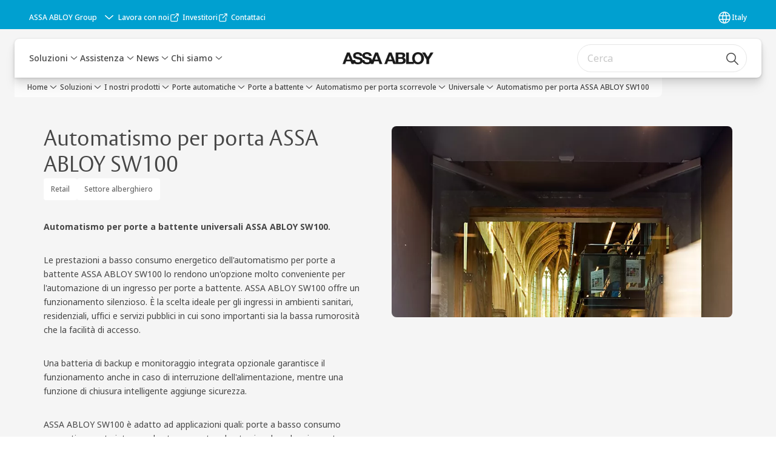

--- FILE ---
content_type: text/html; charset=utf-8
request_url: https://www.assaabloyentrance.com/it/it/solutions/products/automatic-doors/swing-doors/swing-door-operators/universal/assa-abloy-sw100-door-operator
body_size: 41234
content:
<!DOCTYPE html><html lang="it" class="navigation-header   dropdown floating solid " style="--device-mobile: 360px; --device-mobile-lg: 576px; --device-tablet: 768px; --device-tablet-lg: 1024px; --device-laptop: 1280px; --device-laptop-lg: 1440px; --device-desktop: 1920px; --device-desktop-lg: 2560px; --grid-extended-max-width: 2288px; --topPaddingLocalizationBar: 0px; --vh: 7.32px;"><head>
  
  <meta name="viewport" content="width=device-width, initial-scale=1">

  <link rel="preconnect" href="https://gw-assets.assaabloy.com/">

  <meta charset="UTF-8">
  <link rel="icon" href="https://www.assaabloy.com/logo/assa-abloy-circle-favicon.ico">
  <title>Automatismo per porta ASSA ABLOY SW100</title>
  <meta property="version" content="aa94c5c">
  <meta property="og:type" content="website">
  <meta property="og:title" content="Automatismo per porta ASSA ABLOY SW100">
  
    <meta name="description" content="Le prestazioni a basso consumo energetico dell'automatismo per porte a battente ASSA ABLOY SW100 lo rendono un'opzione molto conveniente per l'automazione di un ingresso per porte a battente.">
    <meta property="og:description" content="Le prestazioni a basso consumo energetico dell'automatismo per porte a battente ASSA ABLOY SW100 lo rendono un'opzione molto conveniente per l'automazione di un ingresso per porte a battente.">
  
  <meta property="og:image" content="https://gw-assets.assaabloy.com/is/image/assaabloy/ASSA-ABLOY-SW100-Door-Operator-16-9">
  
    <meta property="og:url" content="https://www.assaabloyentrance.com/it/it/solutions/products/automatic-doors/swing-doors/swing-door-operators/universal/assa-abloy-sw100-door-operator">
  
  
  <meta name="template" content="product-enriched-page">
  
  
  
  
  
  <meta name="google-site-verification" content="JHYJaC1ZFLG_hvctrz4YX5Mf95U5kv3iVmmN-GpBt0s">

  
  <meta name="addsearch-custom-field" data-type="text" content="title=Automatismo per porta ASSA ABLOY SW100">
  <meta name="addsearch-custom-field" data-type="text" content="market_name=it">
  <meta name="addsearch-custom-field" data-type="text" content="language_name=it">
  <meta name="addsearch-custom-field" data-type="text" content="content_category=product">
  

  
  
    <link rel="canonical" href="https://www.assaabloyentrance.com/it/it/solutions/products/automatic-doors/swing-doors/swing-door-operators/universal/assa-abloy-sw100-door-operator">
    
      <link rel="alternate" hreflang="en" href="https://www.assaabloyentrance.com/global/en/solutions/products/automatic-doors/swing-doors/swing-door-operators/universal/assa-abloy-sw100-door-operator">
    
      <link rel="alternate" hreflang="fi-fi" href="https://www.assaabloyentrance.com/fi/fi/solutions/products/automatic-doors/swing-doors/swing-door-operators/universal/assa-abloy-sw100-door-operator">
    
      <link rel="alternate" hreflang="de-de" href="https://www.assaabloyentrance.com/de/de/solutions/products/automatic-doors/swing-doors/swing-door-operators/universal/assa-abloy-sw100-door-operator">
    
      <link rel="alternate" hreflang="hu-hu" href="https://www.assaabloyentrance.com/hu/hu/solutions/products/automatic-doors/swing-doors/swing-door-operators/universal/assa-abloy-sw100-door-operator">
    
      <link rel="alternate" hreflang="pt-br" href="https://www.assaabloyentrance.com/br/pt/solutions/products/automatic-doors/swing-doors/swing-door-operators/universal/assa-abloy-sw100-door-operator">
    
      <link rel="alternate" hreflang="fr-ca" href="https://www.assaabloyentrance.com/ca/fr/solutions/products/automatic-doors/swing-doors/swing-door-operators/universal/assa-abloy-sw100-door-operator">
    
      <link rel="alternate" hreflang="es-es" href="https://www.assaabloyentrance.com/es/es/solutions/products/automatic-doors/swing-doors/swing-door-operators/universal/assa-abloy-sw100-door-operator">
    
      <link rel="alternate" hreflang="fr-be" href="https://www.assaabloyentrance.com/be/fr/solutions/products/automatic-doors/swing-doors/swing-door-operators/universal/assa-abloy-sw100-door-operator">
    
      <link rel="alternate" hreflang="fr-ch" href="https://www.assaabloyentrance.com/ch/fr/solutions/products/automatic-doors/swing-doors/swing-door-operators/universal/assa-abloy-sw100-door-operator">
    
      <link rel="alternate" hreflang="en-au" href="https://www.assaabloyentrance.com/au/en/solutions/products/automatic-doors/swing-doors/swing-door-operators/universal/assa-abloy-sw100-door-operator">
    
      <link rel="alternate" hreflang="nl-be" href="https://www.assaabloyentrance.com/be/nl/solutions/products/automatic-doors/swing-doors/swing-door-operators/universal/assa-abloy-sw100-door-operator">
    
      <link rel="alternate" hreflang="pl-pl" href="https://www.assaabloyentrance.com/pl/pl/solutions/products/automatic-doors/swing-doors/swing-door-operators/universal/assa-abloy-sw100-door-operator">
    
      <link rel="alternate" hreflang="de-at" href="https://www.assaabloyentrance.com/at/de/solutions/products/automatic-doors/swing-doors/swing-door-operators/universal/assa-abloy-sw100-door-operator">
    
      <link rel="alternate" hreflang="it-it" href="https://www.assaabloyentrance.com/it/it/solutions/products/automatic-doors/swing-doors/swing-door-operators/universal/assa-abloy-sw100-door-operator">
    
      <link rel="alternate" hreflang="nl-nl" href="https://www.assaabloyentrance.com/nl/nl/solutions/products/automatic-doors/swing-doors/swing-door-operators/universal/assa-abloy-sw100-door-operator">
    
      <link rel="alternate" hreflang="pt-pt" href="https://www.assaabloyentrance.com/pt/pt/solutions/products/automatic-doors/swing-doors/swing-door-operators/universal/assa-abloy-sw100-door-operator">
    
      <link rel="alternate" hreflang="en-ie" href="https://www.assaabloyentrance.com/ie/en/solutions/products/automatic-doors/swing-doors/swing-door-operators/universal/assa-abloy-sw100-door-operator">
    
      <link rel="alternate" hreflang="en-ca" href="https://www.assaabloyentrance.com/ca/en/solutions/products/automatic-doors/swing-doors/swing-door-operators/universal/assa-abloy-sw100-door-operator">
    
      <link rel="alternate" hreflang="ko-kr" href="https://www.assaabloyentrance.com/kr/ko/solutions/products/automatic-doors/swing-doors/swing-door-operators/universal/assa-abloy-sw100-door-operator">
    
      <link rel="alternate" hreflang="sv-se" href="https://www.assaabloyentrance.com/se/sv/solutions/products/automatic-doors/swing-doors/swing-door-operators/universal/assa-abloy-sw100-door-operator">
    
      <link rel="alternate" hreflang="da-dk" href="https://www.assaabloyentrance.com/dk/da/solutions/products/automatic-doors/swing-doors/swing-door-operators/universal/assa-abloy-sw100-door-operator">
    
      <link rel="alternate" hreflang="tr-tr" href="https://www.assaabloyentrance.com/tr/tr/solutions/products/automatic-doors/swing-doors/swing-door-operators/universal/assa-abloy-sw100-door-operator">
    
  


  
    
      <link rel="preload" as="image" fetchpriority="high" imagesrcset="https://gw-assets.assaabloy.com/is/image/assaabloy/ASSA-ABLOY-SW100-Door-Operator-16-9?wid=752" href="https://gw-assets.assaabloy.com/is/image/assaabloy/ASSA-ABLOY-SW100-Door-Operator-16-9?wid=752" media="(min-width: 1280px)">
    
      <link rel="preload" as="image" fetchpriority="high" imagesrcset="https://gw-assets.assaabloy.com/is/image/assaabloy/ASSA-ABLOY-SW100-Door-Operator-16-9?wid=562" href="https://gw-assets.assaabloy.com/is/image/assaabloy/ASSA-ABLOY-SW100-Door-Operator-16-9?wid=562" media="(min-width: 1024px) and (max-width: 1279.9px)">
    
      <link rel="preload" as="image" fetchpriority="high" imagesrcset="https://gw-assets.assaabloy.com/is/image/assaabloy/ASSA-ABLOY-SW100-Door-Operator-16-9?wid=880" href="https://gw-assets.assaabloy.com/is/image/assaabloy/ASSA-ABLOY-SW100-Door-Operator-16-9?wid=880" media="(min-width: 768px) and (max-width: 1023.9px)">
    
      <link rel="preload" as="image" fetchpriority="high" imagesrcset="https://gw-assets.assaabloy.com/is/image/assaabloy/ASSA-ABLOY-SW100-Door-Operator-16-9?wid=720" href="https://gw-assets.assaabloy.com/is/image/assaabloy/ASSA-ABLOY-SW100-Door-Operator-16-9?wid=720" media="(max-width: 767.9px)">
    
  

  
  
  <script>
    if (!window.onecms) {
      window.onecms = {
        config: {
          site: {
            fadeInComponents: false,
            chinaSite: false,
            name: 'assaabloyentrance.com',
            market: 'it',
            language: 'it',
            homePagePath: '/it/it',
            translationsUrl: '/rest/api/v1/translations.json/it/it',
            theme: 'assa-abloy-onecms.theme.assa-abloy',
            enableSessionStorageCache: true,
            sessionStorageVersion: 1768816866805
          }
        },
        clientlibs: {}
      }
    }

    window.dataLayer = window.dataLayer || [];
    window.dataLayer.push({
  "matomoSiteId": "567",
  "googleAnalytics4MeasurementId": "G-D1HT3Y38R7",
  "googleAnalyticsTrackingIdMarket": "UA-45858808-1",
  "googleAnalytics4MeasurementIdMarket": "G-CW3SDSWLTC",
  "matomoSiteIdMarket": "161"
});
    window.onecms.clientlibs.vendorJsUrl = '/etc.clientlibs/assa-abloy-onecms/clientlibs-generated/webcomponents/gw-group-vendor.lc-c8758d0d91f0aa762e74306bf63e44bf-lc.js';
    window.onecms.clientlibs.cookieBannerId = '76f47613-582f-45a2-8570-be20629c683d';
    window.onecms.clientlibs.enableSentry = false;
    window.onecms.clientlibs.sentrySampleRate = '0.5';
    window.onecms.clientlibs.sentryTracesSampleRate = 0.1;
    window.onecms.clientlibs.environment = 'prod';
    window.onecms.clientlibs.isPublish = true;
    window.onecms.clientlibs.centralGtmContainerId = 'GTM-WBWG4NJ';
    window.onecms.clientlibs.featureFlagDivisionGtmPublish = true;
    window.onecms.clientlibs.divisionGtmContainerId = 'GTM-KXG7HJX';
    window.onecms.clientlibs.trackingEnabled = true;
    window.onecms.clientlibs.pageTracked = true;
    window.onecms.clientlibs.videoViewerScriptUrl = "https://gw-assets.assaabloy.com/s7viewers/html5/js/VideoViewer.js";
    window.onecms.clientlibs.interactiveImageScriptUrl = "https://gw-assets.assaabloy.com/s7viewers/html5/js/InteractiveImage.js";
  </script>
  

  
  
    
  
    <script defer="" src="/etc.clientlibs/assa-abloy-onecms/clientlibs/onecms-script-loader.lc-a0ba371bb76eda5838d458b576137ed7-lc.min.js"></script>

  

  
  
  

  
  

  
  
    <link rel="stylesheet" href="/etc.clientlibs/assa-abloy-onecms/clientlibs-generated/themes/global.lc-29ccfeae8fd9bff7620687abbcd84cc2-lc.min.css" type="text/css">
<link rel="stylesheet" href="/etc.clientlibs/assa-abloy-onecms/clientlibs-generated/themes/assa-abloy.lc-f335335f402f6cf394130b8f883b5c90-lc.min.css" type="text/css">

  


  
  
  


  
  
  
    <link rel="stylesheet" href="/etc.clientlibs/assa-abloy-onecms/components/structure/page/v1/page/clientlibs/header-offset-ssr-variables.lc-af567384b6afc7df0896c6eff7f36e56-lc.min.css" type="text/css">

  


  
  
    
  


  
  

  

  



  
    <link rel="stylesheet" href="/etc.clientlibs/assa-abloy-onecms/clientlibs/grid.lc-5334516a308a40e7dd7b3c7a8ae96960-lc.min.css" type="text/css">

  


  
    
    

    

    
    
    

  

  
   <meta name="facebook-domain-verification" content="5bcyf30q8i7qtctydca6r2jyp4gfvx">
<meta name="google-site-verification" content="2kZxA53sAsqMsik73Qj3WYkISXEREzrAtNr7IO8T9TY">



  <script type="application/ld+json">
    {"@context":"https://schema.org","@type":"BreadcrumbList","itemListElement":[{"position":1,"@type":"ListItem","name":"Home","item":"https://www.assaabloyentrance.com/it/it"},{"position":2,"@type":"ListItem","name":"Soluzioni","item":"https://www.assaabloyentrance.com/it/it/solutions"},{"position":3,"@type":"ListItem","name":"I nostri prodotti","item":"https://www.assaabloyentrance.com/it/it/solutions/products"},{"position":4,"@type":"ListItem","name":"Porte automatiche","item":"https://www.assaabloyentrance.com/it/it/solutions/products/automatic-doors"},{"position":5,"@type":"ListItem","name":"Porte a battente","item":"https://www.assaabloyentrance.com/it/it/solutions/products/automatic-doors/swing-doors"},{"position":6,"@type":"ListItem","name":"Automatismo per porta scorrevole","item":"https://www.assaabloyentrance.com/it/it/solutions/products/automatic-doors/swing-doors/swing-door-operators"},{"position":7,"@type":"ListItem","name":"Universale"}]}
  </script>
  
<script async="" src="/etc.clientlibs/assa-abloy-onecms/clientlibs-generated/webcomponents/gw-group-wc-dependencies/resources/_d.webcomponents-ce.js"></script><script async="" src="/etc.clientlibs/assa-abloy-onecms/clientlibs-generated/webcomponents/gw-group-wc-dependencies/resources/_e.custom-elements-es5-adapter.js"></script><style data-styled="active" data-styled-version="5.3.6"></style><style data-styled="active" data-styled-version="5.3.6"></style><style data-styled="active" data-styled-version="5.3.6"></style><style data-styled="active" data-styled-version="5.3.6"></style><style data-styled="active" data-styled-version="5.3.6"></style><style data-styled="active" data-styled-version="5.3.6"></style></head>
<body class="product-enriched-page page basicpage aa-light-theme" id="product-enriched-page-81e9ce26a0" data-theme="light">



  




  



  


    
        
            <div class="toast gw-group-toast">

<gw-group-toast id="gw-group-toast-75eb595b89" data-client-lib="/etc.clientlibs/assa-abloy-onecms/clientlibs-generated/webcomponents/gw-group-toast.lc-187d3936fc18dfe367e4db98bd23bfa1-lc.js"><div data-addsearch="exclude" aria-disabled="true" aria-label="" class="styles__Toast-sc-6j63c8-1 jFzVqZ toast-message-wrapper"><div data-addsearch="exclude" class="styles__Text-sc-6j63c8-0 bVYyKt label-sm"></div></div></gw-group-toast>


</div>

        
    
        
            <div class="header header-includer"><div class="site-header">
  <div class="site-header--nav-bar">
  



  <gw-group-nav-header data-client-lib="/etc.clientlibs/assa-abloy-onecms/clientlibs-generated/webcomponents/gw-group-nav-header.lc-1d92492a3819d9c9ef5f46563e374d3d-lc.js" content="[base64]/[base64]"><header class="styles__Header-sc-z2fkzf-4 iVOgsU"><div id="a11y-skip-link" tabindex="0"><a href="#a11y-skip-link-target" class="styles__SkipLink-sc-z2fkzf-3 gsFJOs">jumpToMainContent</a></div><section class="styles__LocalizationBar-sc-1hz4oe4-0 eAJklq localization-bar"><div class="styles__Wrapper-sc-1hz4oe4-1 cmSxma"><div class="styles__RichText-sc-xvjmvq-0 VXdEV body-sm" id=""><div class="richtext_innerWrapper">It looks like you are visiting from a different region. Select your country or region for location-specific content.</div></div><div class="button aem-ie__cta"><button class="styles__Button-sc-18sij4a-0 exZqaw secondary-button label-md" aria-label="Rimani su questo sito" id="66cfc386-d339-4ff3-a833-71bd9e98f5aa" role="button" data-variant="secondary"><span id="8b27d388-9c6d-4852-9ef9-2a3d22256e79" class="styles__Label-sc-18sij4a-1 jKMGzI secondary-button label-md ">Stay on this site</span></button></div><div class="button aem-ie__cta"><a class="styles__Button-sc-18sij4a-0 jXzRqd label-md" aria-label="Go to Ireland" id="8922e889-fcc0-498d-932e-7c019e89809b" role="link" href="https://www.assaabloyentrance.com/ie/en/solutions/products/automatic-doors/swing-doors/swing-door-operators/universal/assa-abloy-sw100-door-operator" target="_self" rel="" data-variant="tertiary"><span id="08d5e05b-532a-46c1-9a4f-259e711abd22" class="styles__Label-sc-18sij4a-1 jKMGzI label-md ">Go to Ireland</span><svg role="presentation" class="styles__Icon-sc-1u0rbjk-0 fivoSa  " width="24" height="24" viewBox="0 0 24 24" fill="none" xmlns="http://www.w3.org/2000/svg"><path d="M13.0323 19.0001C12.8361 19.0001 12.64 18.9275 12.4852 18.7719C12.1858 18.4711 12.1858 17.9732 12.4852 17.6724L17.3574 12.7767H4.77419C4.35097 12.7767 4 12.424 4 11.9988C4 11.5735 4.35097 11.2208 4.77419 11.2208H17.3574L12.4852 6.32512C12.1858 6.02432 12.1858 5.52645 12.4852 5.22566C12.7845 4.92486 13.28 4.92486 13.5794 5.22566L19.7729 11.449C19.8452 11.5216 19.9071 11.6046 19.9381 11.698C19.9794 11.7913 20 11.895 20 11.9988C20 12.1025 19.9794 12.2062 19.9381 12.2996C19.8968 12.3929 19.8452 12.4759 19.7729 12.5485L13.5794 18.7719C13.4245 18.9275 13.2284 19.0001 13.0323 19.0001Z" fill="#1A1A1A"></path></svg></a></div></div></section><section class="styles__Topbar-sc-1hzxovh-1 eTryn topbar"></section><div class="styles__Wrapper-sc-z2fkzf-0 gRutnU"><section class="styles__PrimaryNavigation-sc-z2fkzf-1 dEmSaK primary-navigation"><div class="styles__Navigation-sc-x3fycp-0 bWUyaF nav-bar__navigation"><div class="styles__Menu-sc-x3fycp-1 gjkLMg"><button id="gw-group-nav-menu" aria-expanded="false" tabindex="0" class="styles__HamburgerButton-sc-gappku-0 hzYBsL hamburger-menu-button label-md" aria-haspopup="true" aria-controls="hamburger-menu"><div class="styles__HamburgerIcon-sc-gappku-2 iehzkx  hamburger-menu-button" role="presentation"><span class="hamburger-menu-button"></span><span class="hamburger-menu-button"></span><span class="hamburger-menu-button"></span></div><label class="styles__MenuLabel-sc-gappku-1 keTNqZ hamburger-menu-button sr-only">Menu</label></button><nav aria-label="Menu principale" class="styles__TopNavigation-sc-khrlvi-1 ksMHTH"></nav></div><div hidden="" style="position: absolute; pointer-events: none; z-index: 999; opacity: 0; transform: translateY(-16px); overflow: initial;"><div id="hamburger-menu" class="styles__HamburgerMenu-sc-1k5lid8-0 fGXaOn"><nav aria-labelledby="gw-group-nav-menu" class="styles__HamburgerNavigation-sc-1k5lid8-1 gblgCQ"><div class="styles__MobileNavigation-sc-1krcsdf-0 iVcejX"><div id="mobile-subnavigation-menu-7d0db91ac9" class="styles__SubNavigation-sc-1m33sy9-0 kyWyHs"><div class="button aem-ie__cta"><button class="styles__Button-sc-18sij4a-0 bMXnuW styles__BackButton-sc-1m33sy9-1 jIUdFH label-lg" aria-label="Indietro" id="702d79ac-3b33-48bd-b7f4-02b6aebccd8d" role="button" data-variant="default"><svg role="presentation" class="styles__Icon-sc-1u0rbjk-0 fivoSa leading-icon external " width="24" height="24" viewBox="0 0 24 24" fill="none" xmlns="http://www.w3.org/2000/svg"><path d="M13.0323 19.0001C12.8361 19.0001 12.64 18.9275 12.4852 18.7719C12.1858 18.4711 12.1858 17.9732 12.4852 17.6724L17.3574 12.7767H4.77419C4.35097 12.7767 4 12.424 4 11.9988C4 11.5735 4.35097 11.2208 4.77419 11.2208H17.3574L12.4852 6.32512C12.1858 6.02432 12.1858 5.52645 12.4852 5.22566C12.7845 4.92486 13.28 4.92486 13.5794 5.22566L19.7729 11.449C19.8452 11.5216 19.9071 11.6046 19.9381 11.698C19.9794 11.7913 20 11.895 20 11.9988C20 12.1025 19.9794 12.2062 19.9381 12.2996C19.8968 12.3929 19.8452 12.4759 19.7729 12.5485L13.5794 18.7719C13.4245 18.9275 13.2284 19.0001 13.0323 19.0001Z" fill="#1A1A1A"></path></svg><span id="2f1fc929-26b4-48ff-a588-28ee338473dc" class="styles__Label-sc-18sij4a-1 jKMGzI styles__BackButton-sc-1m33sy9-1 jIUdFH label-lg ">Indietro</span></button></div><div class="styles__Menu-sc-1m33sy9-2 hpOFDI"><nav class="styles__TreeNavigation-sc-16eevtj-0 cpUXTX"><ul class="styles__List-sc-16eevtj-1 eJajLR"><li class="styles__ListItem-sc-16eevtj-2 ecezKi label-md"><div class="styles__Foldout-sc-1ar05l2-1 dBIzLS"><div class="styles__FoldoutButton-sc-1ar05l2-2 efCIZc" tabindex="-1"><div class="styles__Head-sc-1ar05l2-3 jMCmqo"><div class="styles__Title-sc-1ar05l2-0 jFQhGF"><a href="https://www.assaabloyentrance.com/it/it/solutions/products" aria-label="I nostri prodotti" tabindex="0" aria-current="page">I nostri prodotti</a></div><button tabindex="0" aria-label="I nostri prodotti" aria-expanded="true" aria-controls="aeee40e0-8076-480c-af7f-03dde56dd02d" class="styles__FoldoutButtonIconWrapper-sc-1ar05l2-5 jvpuXd"><div class="sc-gswNZR hSoMdN"><svg role="presentation" class="styles__Icon-sc-1u0rbjk-0 fivoSa chevron " width="24" height="24" viewBox="0 0 24 24" fill="none" xmlns="http://www.w3.org/2000/svg"><path d="M12 15C12.1971 15 12.3942 14.9346 12.5498 14.7946L18.7744 9.19273C19.0752 8.92197 19.0752 8.47382 18.7744 8.20307C18.4735 7.93231 17.9755 7.93231 17.6747 8.20307L12 13.3101L6.32531 8.20307C6.02445 7.93231 5.52649 7.93231 5.22564 8.20307C4.92479 8.47382 4.92479 8.92197 5.22564 9.19273L11.4502 14.7946C11.6058 14.9346 11.8029 15 12 15Z" fill="#1A1A1A"></path></svg></div></button></div></div><div class="sc-bcXHqe lgpqxq" style="height: auto;"><ul class="styles__List-sc-16eevtj-1 eJajLR"><li class="styles__ListItem-sc-16eevtj-2 iQBdWu"><div class="button aem-ie__cta"><a class="styles__Button-sc-18sij4a-0 hSUEYJ label-sm" aria-label="Porte automatiche" id="142eda20-b739-4628-97f3-f6b7606c200b" role="link" href="https://www.assaabloyentrance.com/it/it/solutions/products/automatic-doors" target="_self" rel="" tabindex="-1" data-variant="text"><span id="54ef61b5-f194-484c-8e4f-b1feb79ca725" class="styles__Label-sc-18sij4a-1 fcDSKM label-sm ">Porte automatiche</span><svg role="presentation" class="styles__Icon-sc-1u0rbjk-0 fivoSa  " width="24" height="24" viewBox="0 0 24 24" fill="none" xmlns="http://www.w3.org/2000/svg"><path d="M13.0323 19.0001C12.8361 19.0001 12.64 18.9275 12.4852 18.7719C12.1858 18.4711 12.1858 17.9732 12.4852 17.6724L17.3574 12.7767H4.77419C4.35097 12.7767 4 12.424 4 11.9988C4 11.5735 4.35097 11.2208 4.77419 11.2208H17.3574L12.4852 6.32512C12.1858 6.02432 12.1858 5.52645 12.4852 5.22566C12.7845 4.92486 13.28 4.92486 13.5794 5.22566L19.7729 11.449C19.8452 11.5216 19.9071 11.6046 19.9381 11.698C19.9794 11.7913 20 11.895 20 11.9988C20 12.1025 19.9794 12.2062 19.9381 12.2996C19.8968 12.3929 19.8452 12.4759 19.7729 12.5485L13.5794 18.7719C13.4245 18.9275 13.2284 19.0001 13.0323 19.0001Z" fill="#1A1A1A"></path></svg></a></div></li><li class="styles__ListItem-sc-16eevtj-2 ecezKi"><div class="button aem-ie__cta"><a class="styles__Button-sc-18sij4a-0 hSUEYJ label-sm" aria-label="Ingressi di sicurezza" id="d9f96ca0-8544-47ad-a87c-e28980399f3f" role="link" href="https://www.assaabloyentrance.com/it/it/solutions/products/security-entrance-control" target="_self" rel="" tabindex="-1" data-variant="text"><span id="4adcb0df-1f94-4dc3-a7d9-b9fe0c59f760" class="styles__Label-sc-18sij4a-1 fcDSKM label-sm ">Ingressi di sicurezza</span><svg role="presentation" class="styles__Icon-sc-1u0rbjk-0 fivoSa  " width="24" height="24" viewBox="0 0 24 24" fill="none" xmlns="http://www.w3.org/2000/svg"><path d="M13.0323 19.0001C12.8361 19.0001 12.64 18.9275 12.4852 18.7719C12.1858 18.4711 12.1858 17.9732 12.4852 17.6724L17.3574 12.7767H4.77419C4.35097 12.7767 4 12.424 4 11.9988C4 11.5735 4.35097 11.2208 4.77419 11.2208H17.3574L12.4852 6.32512C12.1858 6.02432 12.1858 5.52645 12.4852 5.22566C12.7845 4.92486 13.28 4.92486 13.5794 5.22566L19.7729 11.449C19.8452 11.5216 19.9071 11.6046 19.9381 11.698C19.9794 11.7913 20 11.895 20 11.9988C20 12.1025 19.9794 12.2062 19.9381 12.2996C19.8968 12.3929 19.8452 12.4759 19.7729 12.5485L13.5794 18.7719C13.4245 18.9275 13.2284 19.0001 13.0323 19.0001Z" fill="#1A1A1A"></path></svg></a></div></li><li class="styles__ListItem-sc-16eevtj-2 ecezKi"><div class="button aem-ie__cta"><a class="styles__Button-sc-18sij4a-0 hSUEYJ label-sm" aria-label="Portoni commerciali e industriali" id="a8efa302-c324-42ea-b84c-a05685c840b9" role="link" href="https://www.assaabloyentrance.com/it/it/solutions/products/commercial-and-industrial-doors" target="_self" rel="" tabindex="-1" data-variant="text"><span id="1bd075b1-6f1e-4e06-b777-e11e057b74ee" class="styles__Label-sc-18sij4a-1 fcDSKM label-sm ">Portoni commerciali e industriali</span><svg role="presentation" class="styles__Icon-sc-1u0rbjk-0 fivoSa  " width="24" height="24" viewBox="0 0 24 24" fill="none" xmlns="http://www.w3.org/2000/svg"><path d="M13.0323 19.0001C12.8361 19.0001 12.64 18.9275 12.4852 18.7719C12.1858 18.4711 12.1858 17.9732 12.4852 17.6724L17.3574 12.7767H4.77419C4.35097 12.7767 4 12.424 4 11.9988C4 11.5735 4.35097 11.2208 4.77419 11.2208H17.3574L12.4852 6.32512C12.1858 6.02432 12.1858 5.52645 12.4852 5.22566C12.7845 4.92486 13.28 4.92486 13.5794 5.22566L19.7729 11.449C19.8452 11.5216 19.9071 11.6046 19.9381 11.698C19.9794 11.7913 20 11.895 20 11.9988C20 12.1025 19.9794 12.2062 19.9381 12.2996C19.8968 12.3929 19.8452 12.4759 19.7729 12.5485L13.5794 18.7719C13.4245 18.9275 13.2284 19.0001 13.0323 19.0001Z" fill="#1A1A1A"></path></svg></a></div></li><li class="styles__ListItem-sc-16eevtj-2 ecezKi"><div class="button aem-ie__cta"><a class="styles__Button-sc-18sij4a-0 hSUEYJ label-sm" aria-label="Porte a scorrimento veloce" id="08d89fe8-835d-41da-adf8-ad7dbc9d2c05" role="link" href="https://www.assaabloyentrance.com/it/it/solutions/products/high-speed-doors" target="_self" rel="" tabindex="-1" data-variant="text"><span id="14e073eb-87df-43d1-a57c-b39eb8fd72a7" class="styles__Label-sc-18sij4a-1 fcDSKM label-sm ">Porte a scorrimento veloce</span><svg role="presentation" class="styles__Icon-sc-1u0rbjk-0 fivoSa  " width="24" height="24" viewBox="0 0 24 24" fill="none" xmlns="http://www.w3.org/2000/svg"><path d="M13.0323 19.0001C12.8361 19.0001 12.64 18.9275 12.4852 18.7719C12.1858 18.4711 12.1858 17.9732 12.4852 17.6724L17.3574 12.7767H4.77419C4.35097 12.7767 4 12.424 4 11.9988C4 11.5735 4.35097 11.2208 4.77419 11.2208H17.3574L12.4852 6.32512C12.1858 6.02432 12.1858 5.52645 12.4852 5.22566C12.7845 4.92486 13.28 4.92486 13.5794 5.22566L19.7729 11.449C19.8452 11.5216 19.9071 11.6046 19.9381 11.698C19.9794 11.7913 20 11.895 20 11.9988C20 12.1025 19.9794 12.2062 19.9381 12.2996C19.8968 12.3929 19.8452 12.4759 19.7729 12.5485L13.5794 18.7719C13.4245 18.9275 13.2284 19.0001 13.0323 19.0001Z" fill="#1A1A1A"></path></svg></a></div></li><li class="styles__ListItem-sc-16eevtj-2 ecezKi"><div class="button aem-ie__cta"><a class="styles__Button-sc-18sij4a-0 hSUEYJ label-sm" aria-label="Baie di carico" id="0fb8002b-443e-4521-82ef-1872a76ec552" role="link" href="https://www.assaabloyentrance.com/it/it/solutions/products/loading-dock-equipment" target="_self" rel="" tabindex="-1" data-variant="text"><span id="4a672909-8ad4-4431-bfdf-030633575281" class="styles__Label-sc-18sij4a-1 fcDSKM label-sm ">Baie di carico</span><svg role="presentation" class="styles__Icon-sc-1u0rbjk-0 fivoSa  " width="24" height="24" viewBox="0 0 24 24" fill="none" xmlns="http://www.w3.org/2000/svg"><path d="M13.0323 19.0001C12.8361 19.0001 12.64 18.9275 12.4852 18.7719C12.1858 18.4711 12.1858 17.9732 12.4852 17.6724L17.3574 12.7767H4.77419C4.35097 12.7767 4 12.424 4 11.9988C4 11.5735 4.35097 11.2208 4.77419 11.2208H17.3574L12.4852 6.32512C12.1858 6.02432 12.1858 5.52645 12.4852 5.22566C12.7845 4.92486 13.28 4.92486 13.5794 5.22566L19.7729 11.449C19.8452 11.5216 19.9071 11.6046 19.9381 11.698C19.9794 11.7913 20 11.895 20 11.9988C20 12.1025 19.9794 12.2062 19.9381 12.2996C19.8968 12.3929 19.8452 12.4759 19.7729 12.5485L13.5794 18.7719C13.4245 18.9275 13.2284 19.0001 13.0323 19.0001Z" fill="#1A1A1A"></path></svg></a></div></li><li class="styles__ListItem-sc-16eevtj-2 ecezKi"><div class="button aem-ie__cta"><a class="styles__Button-sc-18sij4a-0 hSUEYJ label-sm" aria-label="Megadoor" id="97b96291-09c2-43cc-a53f-85c810294bcb" role="link" href="https://www.assaabloyentrance.com/it/it/solutions/products/megadoors" target="_self" rel="" tabindex="-1" data-variant="text"><span id="4dd6cda5-60e7-459b-9ae6-12c94b561da5" class="styles__Label-sc-18sij4a-1 fcDSKM label-sm ">Megadoor</span><svg role="presentation" class="styles__Icon-sc-1u0rbjk-0 fivoSa  " width="24" height="24" viewBox="0 0 24 24" fill="none" xmlns="http://www.w3.org/2000/svg"><path d="M13.0323 19.0001C12.8361 19.0001 12.64 18.9275 12.4852 18.7719C12.1858 18.4711 12.1858 17.9732 12.4852 17.6724L17.3574 12.7767H4.77419C4.35097 12.7767 4 12.424 4 11.9988C4 11.5735 4.35097 11.2208 4.77419 11.2208H17.3574L12.4852 6.32512C12.1858 6.02432 12.1858 5.52645 12.4852 5.22566C12.7845 4.92486 13.28 4.92486 13.5794 5.22566L19.7729 11.449C19.8452 11.5216 19.9071 11.6046 19.9381 11.698C19.9794 11.7913 20 11.895 20 11.9988C20 12.1025 19.9794 12.2062 19.9381 12.2996C19.8968 12.3929 19.8452 12.4759 19.7729 12.5485L13.5794 18.7719C13.4245 18.9275 13.2284 19.0001 13.0323 19.0001Z" fill="#1A1A1A"></path></svg></a></div></li><li class="styles__ListItem-sc-16eevtj-2 ecezKi"><div class="button aem-ie__cta"><a class="styles__Button-sc-18sij4a-0 hSUEYJ label-sm" aria-label="Soluzioni digitali" id="682c22d0-7dfc-44fd-bba7-61a440057bea" role="link" href="https://www.assaabloyentrance.com/it/it/solutions/products/digital-solutions" target="_self" rel="" tabindex="-1" data-variant="text"><span id="48b9d11d-9573-4cf8-8fc1-52779c17a3f4" class="styles__Label-sc-18sij4a-1 fcDSKM label-sm ">Soluzioni digitali</span><svg role="presentation" class="styles__Icon-sc-1u0rbjk-0 fivoSa  " width="24" height="24" viewBox="0 0 24 24" fill="none" xmlns="http://www.w3.org/2000/svg"><path d="M13.0323 19.0001C12.8361 19.0001 12.64 18.9275 12.4852 18.7719C12.1858 18.4711 12.1858 17.9732 12.4852 17.6724L17.3574 12.7767H4.77419C4.35097 12.7767 4 12.424 4 11.9988C4 11.5735 4.35097 11.2208 4.77419 11.2208H17.3574L12.4852 6.32512C12.1858 6.02432 12.1858 5.52645 12.4852 5.22566C12.7845 4.92486 13.28 4.92486 13.5794 5.22566L19.7729 11.449C19.8452 11.5216 19.9071 11.6046 19.9381 11.698C19.9794 11.7913 20 11.895 20 11.9988C20 12.1025 19.9794 12.2062 19.9381 12.2996C19.8968 12.3929 19.8452 12.4759 19.7729 12.5485L13.5794 18.7719C13.4245 18.9275 13.2284 19.0001 13.0323 19.0001Z" fill="#1A1A1A"></path></svg></a></div></li></ul></div></div></li><li class="styles__ListItem-sc-16eevtj-2 ecezKi label-md"><div class="styles__Foldout-sc-1ar05l2-1 dBIzLS"><div class="styles__FoldoutButton-sc-1ar05l2-2 efCIZc" tabindex="-1"><div class="styles__Head-sc-1ar05l2-3 jMCmqo"><div class="styles__Title-sc-1ar05l2-0 jFQhGF"><a href="https://www.assaabloyentrance.com/it/it/solutions/topics" aria-label="Soluzioni per argomento" tabindex="0" aria-current="page">Soluzioni per argomento</a></div><button tabindex="0" aria-label="Soluzioni per argomento" aria-expanded="false" aria-controls="bbb49c20-7f5e-43c1-9ee8-df64b4844e49" class="styles__FoldoutButtonIconWrapper-sc-1ar05l2-5 jvpuXd"><div class="sc-gswNZR gHFcqk"><svg role="presentation" class="styles__Icon-sc-1u0rbjk-0 fivoSa chevron " width="24" height="24" viewBox="0 0 24 24" fill="none" xmlns="http://www.w3.org/2000/svg"><path d="M12 15C12.1971 15 12.3942 14.9346 12.5498 14.7946L18.7744 9.19273C19.0752 8.92197 19.0752 8.47382 18.7744 8.20307C18.4735 7.93231 17.9755 7.93231 17.6747 8.20307L12 13.3101L6.32531 8.20307C6.02445 7.93231 5.52649 7.93231 5.22564 8.20307C4.92479 8.47382 4.92479 8.92197 5.22564 9.19273L11.4502 14.7946C11.6058 14.9346 11.8029 15 12 15Z" fill="#1A1A1A"></path></svg></div></button></div></div><div class="sc-bcXHqe lgpqxq" style="height: 0px;"><ul class="styles__List-sc-16eevtj-1 eJajLR"><li class="styles__ListItem-sc-16eevtj-2 ecezKi"><div class="button aem-ie__cta"><a class="styles__Button-sc-18sij4a-0 hSUEYJ label-sm" aria-label="Architetti" id="e2c51e67-eb7d-47d1-9314-14587d4485e8" role="link" href="https://www.assaabloyentrance.com/it/it/solutions/topics/architects" target="_self" rel="" tabindex="-1" data-variant="text"><span id="d72b2c52-46e7-43f7-8310-3e9f1925fae7" class="styles__Label-sc-18sij4a-1 fcDSKM label-sm ">Architetti</span><svg role="presentation" class="styles__Icon-sc-1u0rbjk-0 fivoSa  " width="24" height="24" viewBox="0 0 24 24" fill="none" xmlns="http://www.w3.org/2000/svg"><path d="M13.0323 19.0001C12.8361 19.0001 12.64 18.9275 12.4852 18.7719C12.1858 18.4711 12.1858 17.9732 12.4852 17.6724L17.3574 12.7767H4.77419C4.35097 12.7767 4 12.424 4 11.9988C4 11.5735 4.35097 11.2208 4.77419 11.2208H17.3574L12.4852 6.32512C12.1858 6.02432 12.1858 5.52645 12.4852 5.22566C12.7845 4.92486 13.28 4.92486 13.5794 5.22566L19.7729 11.449C19.8452 11.5216 19.9071 11.6046 19.9381 11.698C19.9794 11.7913 20 11.895 20 11.9988C20 12.1025 19.9794 12.2062 19.9381 12.2996C19.8968 12.3929 19.8452 12.4759 19.7729 12.5485L13.5794 18.7719C13.4245 18.9275 13.2284 19.0001 13.0323 19.0001Z" fill="#1A1A1A"></path></svg></a></div></li><li class="styles__ListItem-sc-16eevtj-2 ecezKi"><div class="button aem-ie__cta"><a class="styles__Button-sc-18sij4a-0 hSUEYJ label-sm" aria-label="Sostenibilità" id="1596423a-101a-4c08-9f67-b5612c3a3330" role="link" href="https://www.assaabloyentrance.com/it/it/solutions/topics/sustainability" target="_self" rel="" tabindex="-1" data-variant="text"><span id="7e0b8e01-29cf-4a68-a5e4-565bb05661d9" class="styles__Label-sc-18sij4a-1 fcDSKM label-sm ">Sostenibilità</span><svg role="presentation" class="styles__Icon-sc-1u0rbjk-0 fivoSa  " width="24" height="24" viewBox="0 0 24 24" fill="none" xmlns="http://www.w3.org/2000/svg"><path d="M13.0323 19.0001C12.8361 19.0001 12.64 18.9275 12.4852 18.7719C12.1858 18.4711 12.1858 17.9732 12.4852 17.6724L17.3574 12.7767H4.77419C4.35097 12.7767 4 12.424 4 11.9988C4 11.5735 4.35097 11.2208 4.77419 11.2208H17.3574L12.4852 6.32512C12.1858 6.02432 12.1858 5.52645 12.4852 5.22566C12.7845 4.92486 13.28 4.92486 13.5794 5.22566L19.7729 11.449C19.8452 11.5216 19.9071 11.6046 19.9381 11.698C19.9794 11.7913 20 11.895 20 11.9988C20 12.1025 19.9794 12.2062 19.9381 12.2996C19.8968 12.3929 19.8452 12.4759 19.7729 12.5485L13.5794 18.7719C13.4245 18.9275 13.2284 19.0001 13.0323 19.0001Z" fill="#1A1A1A"></path></svg></a></div></li><li class="styles__ListItem-sc-16eevtj-2 ecezKi"><div class="button aem-ie__cta"><a class="styles__Button-sc-18sij4a-0 hSUEYJ label-sm" aria-label="IoT e connettività" id="c331cc88-2a50-4f41-a34f-584419aee309" role="link" href="https://www.assaabloyentrance.com/it/it/solutions/topics/iot-connectivity" target="_self" rel="" tabindex="-1" data-variant="text"><span id="ba90fb8c-2a5f-4da9-b30f-85ae45ca24ca" class="styles__Label-sc-18sij4a-1 fcDSKM label-sm ">IoT e connettività</span><svg role="presentation" class="styles__Icon-sc-1u0rbjk-0 fivoSa  " width="24" height="24" viewBox="0 0 24 24" fill="none" xmlns="http://www.w3.org/2000/svg"><path d="M13.0323 19.0001C12.8361 19.0001 12.64 18.9275 12.4852 18.7719C12.1858 18.4711 12.1858 17.9732 12.4852 17.6724L17.3574 12.7767H4.77419C4.35097 12.7767 4 12.424 4 11.9988C4 11.5735 4.35097 11.2208 4.77419 11.2208H17.3574L12.4852 6.32512C12.1858 6.02432 12.1858 5.52645 12.4852 5.22566C12.7845 4.92486 13.28 4.92486 13.5794 5.22566L19.7729 11.449C19.8452 11.5216 19.9071 11.6046 19.9381 11.698C19.9794 11.7913 20 11.895 20 11.9988C20 12.1025 19.9794 12.2062 19.9381 12.2996C19.8968 12.3929 19.8452 12.4759 19.7729 12.5485L13.5794 18.7719C13.4245 18.9275 13.2284 19.0001 13.0323 19.0001Z" fill="#1A1A1A"></path></svg></a></div></li><li class="styles__ListItem-sc-16eevtj-2 ecezKi"><div class="button aem-ie__cta"><a class="styles__Button-sc-18sij4a-0 hSUEYJ label-sm" aria-label="Ingressi di sicurezza" id="05dd77fd-259d-4f4a-ac09-82aef1108aed" role="link" href="https://www.assaabloyentrance.com/it/it/solutions/topics/security-entrance-control" target="_self" rel="" tabindex="-1" data-variant="text"><span id="e31dae3d-3955-4de8-a39d-01ae84949965" class="styles__Label-sc-18sij4a-1 fcDSKM label-sm ">Ingressi di sicurezza</span><svg role="presentation" class="styles__Icon-sc-1u0rbjk-0 fivoSa  " width="24" height="24" viewBox="0 0 24 24" fill="none" xmlns="http://www.w3.org/2000/svg"><path d="M13.0323 19.0001C12.8361 19.0001 12.64 18.9275 12.4852 18.7719C12.1858 18.4711 12.1858 17.9732 12.4852 17.6724L17.3574 12.7767H4.77419C4.35097 12.7767 4 12.424 4 11.9988C4 11.5735 4.35097 11.2208 4.77419 11.2208H17.3574L12.4852 6.32512C12.1858 6.02432 12.1858 5.52645 12.4852 5.22566C12.7845 4.92486 13.28 4.92486 13.5794 5.22566L19.7729 11.449C19.8452 11.5216 19.9071 11.6046 19.9381 11.698C19.9794 11.7913 20 11.895 20 11.9988C20 12.1025 19.9794 12.2062 19.9381 12.2996C19.8968 12.3929 19.8452 12.4759 19.7729 12.5485L13.5794 18.7719C13.4245 18.9275 13.2284 19.0001 13.0323 19.0001Z" fill="#1A1A1A"></path></svg></a></div></li><li class="styles__ListItem-sc-16eevtj-2 ecezKi"><div class="button aem-ie__cta"><a class="styles__Button-sc-18sij4a-0 hSUEYJ label-sm" aria-label="Efficienza energetica." id="e7d00110-a1f5-4411-9703-9e07d502fc4e" role="link" href="https://www.assaabloyentrance.com/it/it/solutions/topics/energy-efficiency" target="_self" rel="" tabindex="-1" data-variant="text"><span id="ecfb148f-cb43-4733-9bf7-458b2597598a" class="styles__Label-sc-18sij4a-1 fcDSKM label-sm ">Efficienza energetica.</span><svg role="presentation" class="styles__Icon-sc-1u0rbjk-0 fivoSa  " width="24" height="24" viewBox="0 0 24 24" fill="none" xmlns="http://www.w3.org/2000/svg"><path d="M13.0323 19.0001C12.8361 19.0001 12.64 18.9275 12.4852 18.7719C12.1858 18.4711 12.1858 17.9732 12.4852 17.6724L17.3574 12.7767H4.77419C4.35097 12.7767 4 12.424 4 11.9988C4 11.5735 4.35097 11.2208 4.77419 11.2208H17.3574L12.4852 6.32512C12.1858 6.02432 12.1858 5.52645 12.4852 5.22566C12.7845 4.92486 13.28 4.92486 13.5794 5.22566L19.7729 11.449C19.8452 11.5216 19.9071 11.6046 19.9381 11.698C19.9794 11.7913 20 11.895 20 11.9988C20 12.1025 19.9794 12.2062 19.9381 12.2996C19.8968 12.3929 19.8452 12.4759 19.7729 12.5485L13.5794 18.7719C13.4245 18.9275 13.2284 19.0001 13.0323 19.0001Z" fill="#1A1A1A"></path></svg></a></div></li></ul></div></div></li><li class="styles__ListItem-sc-16eevtj-2 ecezKi label-md"><div class="styles__Foldout-sc-1ar05l2-1 dBIzLS"><div class="styles__FoldoutButton-sc-1ar05l2-2 efCIZc" tabindex="-1"><div class="styles__Head-sc-1ar05l2-3 jMCmqo"><div class="styles__Title-sc-1ar05l2-0 jFQhGF"><a href="https://www.assaabloyentrance.com/it/it/solutions/industries" aria-label="Soluzioni per qualsiasi settore" tabindex="0" aria-current="page">Soluzioni per qualsiasi settore</a></div><button tabindex="0" aria-label="Soluzioni per qualsiasi settore" aria-expanded="false" aria-controls="e95bdd87-0d08-47bf-9535-919735efd1f2" class="styles__FoldoutButtonIconWrapper-sc-1ar05l2-5 jvpuXd"><div class="sc-gswNZR gHFcqk"><svg role="presentation" class="styles__Icon-sc-1u0rbjk-0 fivoSa chevron " width="24" height="24" viewBox="0 0 24 24" fill="none" xmlns="http://www.w3.org/2000/svg"><path d="M12 15C12.1971 15 12.3942 14.9346 12.5498 14.7946L18.7744 9.19273C19.0752 8.92197 19.0752 8.47382 18.7744 8.20307C18.4735 7.93231 17.9755 7.93231 17.6747 8.20307L12 13.3101L6.32531 8.20307C6.02445 7.93231 5.52649 7.93231 5.22564 8.20307C4.92479 8.47382 4.92479 8.92197 5.22564 9.19273L11.4502 14.7946C11.6058 14.9346 11.8029 15 12 15Z" fill="#1A1A1A"></path></svg></div></button></div></div><div class="sc-bcXHqe lgpqxq" style="height: 0px;"><ul class="styles__List-sc-16eevtj-1 eJajLR"><li class="styles__ListItem-sc-16eevtj-2 ecezKi"><div class="button aem-ie__cta"><a class="styles__Button-sc-18sij4a-0 hSUEYJ label-sm" aria-label="Vendita al dettaglio" id="72f16ef2-e3b1-4b82-8b0d-c133ca6565d3" role="link" href="https://www.assaabloyentrance.com/it/it/solutions/industries/retail" target="_self" rel="" tabindex="-1" data-variant="text"><span id="3da70a6e-0dc8-4c2c-acc2-5ffb5a482ee6" class="styles__Label-sc-18sij4a-1 fcDSKM label-sm ">Vendita al dettaglio</span><svg role="presentation" class="styles__Icon-sc-1u0rbjk-0 fivoSa  " width="24" height="24" viewBox="0 0 24 24" fill="none" xmlns="http://www.w3.org/2000/svg"><path d="M13.0323 19.0001C12.8361 19.0001 12.64 18.9275 12.4852 18.7719C12.1858 18.4711 12.1858 17.9732 12.4852 17.6724L17.3574 12.7767H4.77419C4.35097 12.7767 4 12.424 4 11.9988C4 11.5735 4.35097 11.2208 4.77419 11.2208H17.3574L12.4852 6.32512C12.1858 6.02432 12.1858 5.52645 12.4852 5.22566C12.7845 4.92486 13.28 4.92486 13.5794 5.22566L19.7729 11.449C19.8452 11.5216 19.9071 11.6046 19.9381 11.698C19.9794 11.7913 20 11.895 20 11.9988C20 12.1025 19.9794 12.2062 19.9381 12.2996C19.8968 12.3929 19.8452 12.4759 19.7729 12.5485L13.5794 18.7719C13.4245 18.9275 13.2284 19.0001 13.0323 19.0001Z" fill="#1A1A1A"></path></svg></a></div></li><li class="styles__ListItem-sc-16eevtj-2 ecezKi"><div class="button aem-ie__cta"><a class="styles__Button-sc-18sij4a-0 hSUEYJ label-sm" aria-label="Distribuzione e logistica" id="892b0391-7361-40c0-81d5-b2d826ef7523" role="link" href="https://www.assaabloyentrance.com/it/it/solutions/industries/distribution-and-logistics" target="_self" rel="" tabindex="-1" data-variant="text"><span id="d8112768-3801-47d4-8322-4f4efdca6881" class="styles__Label-sc-18sij4a-1 fcDSKM label-sm ">Distribuzione e logistica</span><svg role="presentation" class="styles__Icon-sc-1u0rbjk-0 fivoSa  " width="24" height="24" viewBox="0 0 24 24" fill="none" xmlns="http://www.w3.org/2000/svg"><path d="M13.0323 19.0001C12.8361 19.0001 12.64 18.9275 12.4852 18.7719C12.1858 18.4711 12.1858 17.9732 12.4852 17.6724L17.3574 12.7767H4.77419C4.35097 12.7767 4 12.424 4 11.9988C4 11.5735 4.35097 11.2208 4.77419 11.2208H17.3574L12.4852 6.32512C12.1858 6.02432 12.1858 5.52645 12.4852 5.22566C12.7845 4.92486 13.28 4.92486 13.5794 5.22566L19.7729 11.449C19.8452 11.5216 19.9071 11.6046 19.9381 11.698C19.9794 11.7913 20 11.895 20 11.9988C20 12.1025 19.9794 12.2062 19.9381 12.2996C19.8968 12.3929 19.8452 12.4759 19.7729 12.5485L13.5794 18.7719C13.4245 18.9275 13.2284 19.0001 13.0323 19.0001Z" fill="#1A1A1A"></path></svg></a></div></li><li class="styles__ListItem-sc-16eevtj-2 ecezKi"><div class="button aem-ie__cta"><a class="styles__Button-sc-18sij4a-0 hSUEYJ label-sm" aria-label="Sanità" id="f5cdfb54-027d-44d2-b336-37b72b633505" role="link" href="https://www.assaabloyentrance.com/it/it/solutions/industries/healthcare" target="_self" rel="" tabindex="-1" data-variant="text"><span id="3b9da846-1103-493b-ba73-05b5e0655080" class="styles__Label-sc-18sij4a-1 fcDSKM label-sm ">Sanità</span><svg role="presentation" class="styles__Icon-sc-1u0rbjk-0 fivoSa  " width="24" height="24" viewBox="0 0 24 24" fill="none" xmlns="http://www.w3.org/2000/svg"><path d="M13.0323 19.0001C12.8361 19.0001 12.64 18.9275 12.4852 18.7719C12.1858 18.4711 12.1858 17.9732 12.4852 17.6724L17.3574 12.7767H4.77419C4.35097 12.7767 4 12.424 4 11.9988C4 11.5735 4.35097 11.2208 4.77419 11.2208H17.3574L12.4852 6.32512C12.1858 6.02432 12.1858 5.52645 12.4852 5.22566C12.7845 4.92486 13.28 4.92486 13.5794 5.22566L19.7729 11.449C19.8452 11.5216 19.9071 11.6046 19.9381 11.698C19.9794 11.7913 20 11.895 20 11.9988C20 12.1025 19.9794 12.2062 19.9381 12.2996C19.8968 12.3929 19.8452 12.4759 19.7729 12.5485L13.5794 18.7719C13.4245 18.9275 13.2284 19.0001 13.0323 19.0001Z" fill="#1A1A1A"></path></svg></a></div></li><li class="styles__ListItem-sc-16eevtj-2 ecezKi"><div class="button aem-ie__cta"><a class="styles__Button-sc-18sij4a-0 hSUEYJ label-sm" aria-label="Manifatturiero" id="5462aa82-e8a8-4526-87d5-e0fa4be9991c" role="link" href="https://www.assaabloyentrance.com/it/it/solutions/industries/manufacturing" target="_self" rel="" tabindex="-1" data-variant="text"><span id="b5b50d3d-6ad4-45d5-a44a-f65c754c69a5" class="styles__Label-sc-18sij4a-1 fcDSKM label-sm ">Manifatturiero</span><svg role="presentation" class="styles__Icon-sc-1u0rbjk-0 fivoSa  " width="24" height="24" viewBox="0 0 24 24" fill="none" xmlns="http://www.w3.org/2000/svg"><path d="M13.0323 19.0001C12.8361 19.0001 12.64 18.9275 12.4852 18.7719C12.1858 18.4711 12.1858 17.9732 12.4852 17.6724L17.3574 12.7767H4.77419C4.35097 12.7767 4 12.424 4 11.9988C4 11.5735 4.35097 11.2208 4.77419 11.2208H17.3574L12.4852 6.32512C12.1858 6.02432 12.1858 5.52645 12.4852 5.22566C12.7845 4.92486 13.28 4.92486 13.5794 5.22566L19.7729 11.449C19.8452 11.5216 19.9071 11.6046 19.9381 11.698C19.9794 11.7913 20 11.895 20 11.9988C20 12.1025 19.9794 12.2062 19.9381 12.2996C19.8968 12.3929 19.8452 12.4759 19.7729 12.5485L13.5794 18.7719C13.4245 18.9275 13.2284 19.0001 13.0323 19.0001Z" fill="#1A1A1A"></path></svg></a></div></li><li class="styles__ListItem-sc-16eevtj-2 ecezKi"><div class="button aem-ie__cta"><a class="styles__Button-sc-18sij4a-0 hSUEYJ label-sm" aria-label="Settore alberghiero" id="25a0a98f-be68-419f-995a-4dcf71890334" role="link" href="https://www.assaabloyentrance.com/it/it/solutions/industries/hospitality" target="_self" rel="" tabindex="-1" data-variant="text"><span id="63386f80-4f2e-4ccb-b898-0aed67723780" class="styles__Label-sc-18sij4a-1 fcDSKM label-sm ">Settore alberghiero</span><svg role="presentation" class="styles__Icon-sc-1u0rbjk-0 fivoSa  " width="24" height="24" viewBox="0 0 24 24" fill="none" xmlns="http://www.w3.org/2000/svg"><path d="M13.0323 19.0001C12.8361 19.0001 12.64 18.9275 12.4852 18.7719C12.1858 18.4711 12.1858 17.9732 12.4852 17.6724L17.3574 12.7767H4.77419C4.35097 12.7767 4 12.424 4 11.9988C4 11.5735 4.35097 11.2208 4.77419 11.2208H17.3574L12.4852 6.32512C12.1858 6.02432 12.1858 5.52645 12.4852 5.22566C12.7845 4.92486 13.28 4.92486 13.5794 5.22566L19.7729 11.449C19.8452 11.5216 19.9071 11.6046 19.9381 11.698C19.9794 11.7913 20 11.895 20 11.9988C20 12.1025 19.9794 12.2062 19.9381 12.2996C19.8968 12.3929 19.8452 12.4759 19.7729 12.5485L13.5794 18.7719C13.4245 18.9275 13.2284 19.0001 13.0323 19.0001Z" fill="#1A1A1A"></path></svg></a></div></li><li class="styles__ListItem-sc-16eevtj-2 ecezKi"><div class="button aem-ie__cta"><a class="styles__Button-sc-18sij4a-0 hSUEYJ label-sm" aria-label="Settore dei trasporti" id="c2ea6270-4abc-43e0-9b40-a47cf3149c7c" role="link" href="https://www.assaabloyentrance.com/it/it/solutions/industries/transportation" target="_self" rel="" tabindex="-1" data-variant="text"><span id="5967f64f-5171-402d-8c3c-c4c9af4f462b" class="styles__Label-sc-18sij4a-1 fcDSKM label-sm ">Settore dei trasporti</span><svg role="presentation" class="styles__Icon-sc-1u0rbjk-0 fivoSa  " width="24" height="24" viewBox="0 0 24 24" fill="none" xmlns="http://www.w3.org/2000/svg"><path d="M13.0323 19.0001C12.8361 19.0001 12.64 18.9275 12.4852 18.7719C12.1858 18.4711 12.1858 17.9732 12.4852 17.6724L17.3574 12.7767H4.77419C4.35097 12.7767 4 12.424 4 11.9988C4 11.5735 4.35097 11.2208 4.77419 11.2208H17.3574L12.4852 6.32512C12.1858 6.02432 12.1858 5.52645 12.4852 5.22566C12.7845 4.92486 13.28 4.92486 13.5794 5.22566L19.7729 11.449C19.8452 11.5216 19.9071 11.6046 19.9381 11.698C19.9794 11.7913 20 11.895 20 11.9988C20 12.1025 19.9794 12.2062 19.9381 12.2996C19.8968 12.3929 19.8452 12.4759 19.7729 12.5485L13.5794 18.7719C13.4245 18.9275 13.2284 19.0001 13.0323 19.0001Z" fill="#1A1A1A"></path></svg></a></div></li><li class="styles__ListItem-sc-16eevtj-2 ecezKi"><div class="button aem-ie__cta"><a class="styles__Button-sc-18sij4a-0 hSUEYJ label-sm" aria-label="Aeronautica" id="c0eab12b-4754-4589-9713-99d9a57265c9" role="link" href="https://www.assaabloyentrance.com/it/it/solutions/industries/aviation" target="_self" rel="" tabindex="-1" data-variant="text"><span id="7211b977-7bfc-4314-8c9f-6e4d510afe3a" class="styles__Label-sc-18sij4a-1 fcDSKM label-sm ">Aeronautica</span><svg role="presentation" class="styles__Icon-sc-1u0rbjk-0 fivoSa  " width="24" height="24" viewBox="0 0 24 24" fill="none" xmlns="http://www.w3.org/2000/svg"><path d="M13.0323 19.0001C12.8361 19.0001 12.64 18.9275 12.4852 18.7719C12.1858 18.4711 12.1858 17.9732 12.4852 17.6724L17.3574 12.7767H4.77419C4.35097 12.7767 4 12.424 4 11.9988C4 11.5735 4.35097 11.2208 4.77419 11.2208H17.3574L12.4852 6.32512C12.1858 6.02432 12.1858 5.52645 12.4852 5.22566C12.7845 4.92486 13.28 4.92486 13.5794 5.22566L19.7729 11.449C19.8452 11.5216 19.9071 11.6046 19.9381 11.698C19.9794 11.7913 20 11.895 20 11.9988C20 12.1025 19.9794 12.2062 19.9381 12.2996C19.8968 12.3929 19.8452 12.4759 19.7729 12.5485L13.5794 18.7719C13.4245 18.9275 13.2284 19.0001 13.0323 19.0001Z" fill="#1A1A1A"></path></svg></a></div></li><li class="styles__ListItem-sc-16eevtj-2 ecezKi"><div class="button aem-ie__cta"><a class="styles__Button-sc-18sij4a-0 hSUEYJ label-sm" aria-label="Industria pesante" id="2171b94f-1d59-4567-b476-919c3fca0b85" role="link" href="https://www.assaabloyentrance.com/it/it/solutions/industries/heavy-industry" target="_self" rel="" tabindex="-1" data-variant="text"><span id="3b34525b-f0f0-430e-8760-676679527901" class="styles__Label-sc-18sij4a-1 fcDSKM label-sm ">Industria pesante</span><svg role="presentation" class="styles__Icon-sc-1u0rbjk-0 fivoSa  " width="24" height="24" viewBox="0 0 24 24" fill="none" xmlns="http://www.w3.org/2000/svg"><path d="M13.0323 19.0001C12.8361 19.0001 12.64 18.9275 12.4852 18.7719C12.1858 18.4711 12.1858 17.9732 12.4852 17.6724L17.3574 12.7767H4.77419C4.35097 12.7767 4 12.424 4 11.9988C4 11.5735 4.35097 11.2208 4.77419 11.2208H17.3574L12.4852 6.32512C12.1858 6.02432 12.1858 5.52645 12.4852 5.22566C12.7845 4.92486 13.28 4.92486 13.5794 5.22566L19.7729 11.449C19.8452 11.5216 19.9071 11.6046 19.9381 11.698C19.9794 11.7913 20 11.895 20 11.9988C20 12.1025 19.9794 12.2062 19.9381 12.2996C19.8968 12.3929 19.8452 12.4759 19.7729 12.5485L13.5794 18.7719C13.4245 18.9275 13.2284 19.0001 13.0323 19.0001Z" fill="#1A1A1A"></path></svg></a></div></li><li class="styles__ListItem-sc-16eevtj-2 ecezKi"><div class="button aem-ie__cta"><a class="styles__Button-sc-18sij4a-0 hSUEYJ label-sm" aria-label="Cantieri navali" id="d1b06751-9dc7-4423-83e3-4f48e07c3f25" role="link" href="https://www.assaabloyentrance.com/it/it/solutions/industries/shipyards" target="_self" rel="" tabindex="-1" data-variant="text"><span id="488315d4-b20b-41cc-ab48-de020a5e1881" class="styles__Label-sc-18sij4a-1 fcDSKM label-sm ">Cantieri navali</span><svg role="presentation" class="styles__Icon-sc-1u0rbjk-0 fivoSa  " width="24" height="24" viewBox="0 0 24 24" fill="none" xmlns="http://www.w3.org/2000/svg"><path d="M13.0323 19.0001C12.8361 19.0001 12.64 18.9275 12.4852 18.7719C12.1858 18.4711 12.1858 17.9732 12.4852 17.6724L17.3574 12.7767H4.77419C4.35097 12.7767 4 12.424 4 11.9988C4 11.5735 4.35097 11.2208 4.77419 11.2208H17.3574L12.4852 6.32512C12.1858 6.02432 12.1858 5.52645 12.4852 5.22566C12.7845 4.92486 13.28 4.92486 13.5794 5.22566L19.7729 11.449C19.8452 11.5216 19.9071 11.6046 19.9381 11.698C19.9794 11.7913 20 11.895 20 11.9988C20 12.1025 19.9794 12.2062 19.9381 12.2996C19.8968 12.3929 19.8452 12.4759 19.7729 12.5485L13.5794 18.7719C13.4245 18.9275 13.2284 19.0001 13.0323 19.0001Z" fill="#1A1A1A"></path></svg></a></div></li><li class="styles__ListItem-sc-16eevtj-2 ecezKi"><div class="button aem-ie__cta"><a class="styles__Button-sc-18sij4a-0 hSUEYJ label-sm" aria-label="Settore minerario" id="d7a7159e-2f4b-4ee4-8d2a-5dae5c5dc59f" role="link" href="https://www.assaabloyentrance.com/it/it/solutions/industries/mining" target="_self" rel="" tabindex="-1" data-variant="text"><span id="7347237d-8787-4cad-9a6e-81744e6f829d" class="styles__Label-sc-18sij4a-1 fcDSKM label-sm ">Settore minerario</span><svg role="presentation" class="styles__Icon-sc-1u0rbjk-0 fivoSa  " width="24" height="24" viewBox="0 0 24 24" fill="none" xmlns="http://www.w3.org/2000/svg"><path d="M13.0323 19.0001C12.8361 19.0001 12.64 18.9275 12.4852 18.7719C12.1858 18.4711 12.1858 17.9732 12.4852 17.6724L17.3574 12.7767H4.77419C4.35097 12.7767 4 12.424 4 11.9988C4 11.5735 4.35097 11.2208 4.77419 11.2208H17.3574L12.4852 6.32512C12.1858 6.02432 12.1858 5.52645 12.4852 5.22566C12.7845 4.92486 13.28 4.92486 13.5794 5.22566L19.7729 11.449C19.8452 11.5216 19.9071 11.6046 19.9381 11.698C19.9794 11.7913 20 11.895 20 11.9988C20 12.1025 19.9794 12.2062 19.9381 12.2996C19.8968 12.3929 19.8452 12.4759 19.7729 12.5485L13.5794 18.7719C13.4245 18.9275 13.2284 19.0001 13.0323 19.0001Z" fill="#1A1A1A"></path></svg></a></div></li></ul></div></div></li></ul></nav></div></div></div></nav></div></div></div><div class="styles__Logotype-sc-hktp9h-0 hSeqPU"><div class="styles__ImageWrapper-sc-h9y1a8-0 eeKpvr"><a href="https://www.assaabloyentrance.com/it/it" id="page-logo"><div class="styles__Image-sc-h9y1a8-1 gyRPfV"><picture class="styles__FullPicture-sc-h9y1a8-3 jfRrWj"><img id="page-logo" src="https://gw-assets.assaabloy.com/is/image/assaabloy/assa-abloy-black-logo?wid=1626&amp;hei=225&amp;fmt=png-alpha" srcset="" alt="ASSA ABLOY" loading="lazy" sizes="(min-width: 1024px) 33vw, 50vw" width="auto" height="auto" aria-label="assaabloyentrance.com Home" class="styles__FullImage-sc-h9y1a8-2 OmrEl"></picture></div></a></div></div><div class="styles__RightSideWrapper-sc-z2fkzf-2 dsQtJS"><div class="styles__SearchBar-sc-shxt5d-5 dViMtp"><div class="styles__InputWrapper-sc-shxt5d-0 hqjvkO"><form role="search" class="styles__SearchBarInput-sc-shxt5d-4 erlPwq"><input type="search" placeholder="Cerca" aria-label="Cerca in questo sito" name="search-bar-input" role="combobox" aria-controls="search-results" aria-expanded="false" class="styles__InputText-sc-shxt5d-3 bKrByQ" value=""><button class="styles__SearchIcon-sc-shxt5d-1 jHQpMW magnifying-glas" aria-label="Cerca" type="button"><svg role="presentation" class="styles__Icon-sc-1u0rbjk-0 fivoSa" width="24" height="24" viewBox="0 0 24 24" fill="none" xmlns="http://www.w3.org/2000/svg"><path d="M21.7668 20.6874L16.0766 14.9962C16.579 14.3912 16.9789 13.7144 17.2762 12.9864C17.676 12.0224 17.8811 10.997 17.8811 9.94078C17.8811 8.88458 17.676 7.86939 17.2762 6.89522C16.8763 5.92105 16.2919 5.05967 15.5538 4.32135C14.8156 3.58303 13.9441 2.99853 12.9804 2.59861C11.0529 1.79876 8.8384 1.79876 6.90068 2.60886C5.92669 3.00879 5.06549 3.59329 4.32731 4.33161C3.58913 5.06993 3.00474 5.94156 2.6049 6.90547C2.20505 7.87964 2 8.89483 2 9.95104C2 11.0072 2.20505 12.0224 2.6049 12.9966C3.00474 13.9708 3.58913 14.8321 4.32731 15.5705C5.06549 16.3088 5.93695 16.8933 6.90068 17.2932C7.86441 17.6931 8.88966 17.8982 9.94566 17.8982C11.0017 17.8982 12.0167 17.6931 12.9906 17.2932C13.7186 16.9856 14.3952 16.5857 15.0001 16.0832L20.6902 21.7744C20.844 21.9282 21.0388 22 21.2336 22C21.4284 22 21.6232 21.9282 21.777 21.7744C22.0743 21.477 22.0743 20.9848 21.777 20.6874H21.7668ZM12.396 15.8678C10.8376 16.5139 9.0537 16.5139 7.49532 15.8678C6.71613 15.5397 6.01897 15.0783 5.41407 14.4835C4.80918 13.8887 4.34781 13.1914 4.02999 12.4018C3.70191 11.6225 3.53787 10.7919 3.53787 9.95104C3.53787 9.11018 3.70191 8.27957 4.02999 7.50023C4.35807 6.72089 4.81943 6.02359 5.41407 5.41858C6.00871 4.81357 6.71613 4.35212 7.49532 4.03423C8.27451 3.70609 9.10496 3.54202 9.94566 3.54202C10.7864 3.54202 11.6168 3.70609 12.396 4.03423C13.1752 4.36237 13.8724 4.82382 14.4773 5.42883C15.0719 6.02359 15.5435 6.72089 15.8716 7.51048C16.1997 8.28982 16.3637 9.11018 16.3637 9.96129C16.3637 10.8124 16.1997 11.6328 15.8716 12.4121C15.5435 13.1914 15.0821 13.8887 14.4875 14.4938C13.8929 15.0885 13.1957 15.5602 12.4063 15.8884L12.396 15.8678Z" fill="#1A1A1A"></path></svg></button><button aria-label="Reset search field" type="button" class="styles__ClearButton-sc-shxt5d-2 gJQJgT"><svg role="presentation" class="styles__Icon-sc-1u0rbjk-0 fivoSa" width="24" height="24" viewBox="0 0 24 24" fill="none" xmlns="http://www.w3.org/2000/svg"><path d="M18.0582 18.9744C17.8545 18.9744 17.6509 18.8718 17.5491 18.7692L11.9491 13.1282L6.34909 18.7692C6.04364 19.0769 5.53455 19.0769 5.22909 18.7692C4.92364 18.4615 4.92364 17.9487 5.22909 17.641L10.8291 12L5.33091 6.35897C5.02545 6.05128 5.02545 5.53846 5.33091 5.23077C5.63636 4.92308 6.14545 4.92308 6.45091 5.23077L12.0509 10.8718L17.6509 5.23077C17.9564 4.92308 18.4655 4.92308 18.7709 5.23077C19.0764 5.53846 19.0764 6.05128 18.7709 6.35897L13.0691 12L18.6691 17.641C18.9745 17.9487 18.9745 18.4615 18.6691 18.7692C18.4655 18.8718 18.2618 18.9744 18.0582 18.9744Z" fill="#1A1A1A"></path></svg></button></form></div></div></div></section><nav aria-label="Breadcrumbs"><ul class="styles__Breadcrumbs-sc-l06ea9-0 fYQOxL"><li class="styles__BreadCrumb-sc-l06ea9-1 bSvCNm"><div class="button aem-ie__cta"><a class="styles__Button-sc-18sij4a-0 hSqJBv label-sm" aria-label="Automatismo per porta scorrevole" id="f90a5806-37da-492b-8865-ba4dcb23794c" role="link" href="https://www.assaabloyentrance.com/it/it/solutions/products/automatic-doors/swing-doors/swing-door-operators" target="_self" rel="" data-variant="text"><span id="6adce532-4b1f-44e0-b5c9-7fcece900fe0" class="styles__Label-sc-18sij4a-1 fcDSKM label-sm ">Automatismo per porta scorrevole</span><svg role="presentation" class="styles__Icon-sc-1u0rbjk-0 fivoSa chevron  " width="24" height="24" viewBox="0 0 24 24" fill="none" xmlns="http://www.w3.org/2000/svg"><path d="M12 15C12.1971 15 12.3942 14.9346 12.5498 14.7946L18.7744 9.19273C19.0752 8.92197 19.0752 8.47382 18.7744 8.20307C18.4735 7.93231 17.9755 7.93231 17.6747 8.20307L12 13.3101L6.32531 8.20307C6.02445 7.93231 5.52649 7.93231 5.22564 8.20307C4.92479 8.47382 4.92479 8.92197 5.22564 9.19273L11.4502 14.7946C11.6058 14.9346 11.8029 15 12 15Z" fill="#1A1A1A"></path></svg></a></div></li><li class="styles__BreadCrumb-sc-l06ea9-1 bSvCNm"><div class="button aem-ie__cta"><span class="styles__Button-sc-18sij4a-0 hSqJBv label-sm" aria-label="Universale" id="2de9ee55-809b-4a57-8482-eef9241e4d08" role="button" aria-current="page" data-variant="text"><span id="eb754ea9-8690-44d8-b62a-262aa23d4700" class="styles__Label-sc-18sij4a-1 fcDSKM label-sm ">Universale</span><svg role="presentation" class="styles__Icon-sc-1u0rbjk-0 fivoSa chevron external " width="24" height="24" viewBox="0 0 24 24" fill="none" xmlns="http://www.w3.org/2000/svg"><path d="M12 15C12.1971 15 12.3942 14.9346 12.5498 14.7946L18.7744 9.19273C19.0752 8.92197 19.0752 8.47382 18.7744 8.20307C18.4735 7.93231 17.9755 7.93231 17.6747 8.20307L12 13.3101L6.32531 8.20307C6.02445 7.93231 5.52649 7.93231 5.22564 8.20307C4.92479 8.47382 4.92479 8.92197 5.22564 9.19273L11.4502 14.7946C11.6058 14.9346 11.8029 15 12 15Z" fill="#1A1A1A"></path></svg></span></div></li></ul></nav></div></header></gw-group-nav-header>
  




</div>




</div>
</div>

        
    
        
    
        
    
        
    
    <main>
        
            
        
            
        
            
                <div class="herogrid responsivegrid">


<div class="aem-Grid aem-Grid--12 aem-Grid--default--12 ">
    
    <div class="server-side-hero-gallery theme-alt-2 aem-GridColumn aem-GridColumn--default--12">





  
  
  
  
  
  
  
  
  
  
  

  
  
  
  
  
  
  

  
  
  
  

  
  
  
  

  
  
  
  
  
  
  
  
  
  
  
  
  
  
  
  
  

  

  <section id="server-side-hero-gallery-2217374aba" data-uses-dm-video="no" class="hero-gallery hero-gallery--withMedia hero-gallery--padding-bottom hero-gallery--theme-alternative">
    <div class="hero-gallery__container">
      <div class="hero-gallery__title-container">
        <h1 class="hero-gallery__title">
          <span>Automatismo per porta ASSA ABLOY SW100</span>
        </h1>
        <ul class="hero-gallery__tags">
          <li class="hero-gallery__tag-item">
            <a href="https://www.assaabloyentrance.com/it/it/solutions/products/tags/industry/retail" class="hero-gallery__tag-cta label-sm" data-isinternal="true" target="_self">
              <span>Retail</span>
            </a>
          </li>
        
          <li class="hero-gallery__tag-item">
            <a href="https://www.assaabloyentrance.com/it/it/solutions/products/tags/industry/hospitality" class="hero-gallery__tag-cta label-sm" data-isinternal="true" target="_self">
              <span>Settore alberghiero</span>
            </a>
          </li>
        </ul>
      </div>
      <div class="hero-gallery__content false">
        <div class="hero-gallery__text-container">
          <div class="hero-gallery__text js-hero-gallery-text overflows" id="hero-gallery-text">
            <p><b>Automatismo per porte a battente universali ASSA ABLOY SW100.</b></p><p>Le prestazioni a basso consumo energetico dell'automatismo per porte a battente ASSA ABLOY SW100 lo rendono un'opzione molto conveniente per l'automazione di un ingresso per porte a battente. ASSA ABLOY SW100 offre un funzionamento silenzioso. È la scelta ideale per gli ingressi in ambienti sanitari, residenziali, uffici e servizi pubblici in cui sono importanti sia la bassa rumorosità che la facilità di accesso.</p> <p>Una batteria di backup e monitoraggio integrata opzionale garantisce il funzionamento anche in caso di interruzione dell'alimentazione, mentre una funzione di chiusura intelligente aggiunge sicurezza.</p><p>ASSA ABLOY SW100 è adatto ad applicazioni quali: porte a basso consumo energetico, porte interne ed esterne, porte ad anta singola e doppia, porte tagliafuoco (a seconda della normativa nazionale), vie di fuga e applicazioni push &amp; pull.</p><p><b>Normative di sicurezza</b></p><p>L'ASSA ABLOY SW100 è conforme a: EN 1634-1, EN 16005, UL 325 e ANSI/BHMA A156.19.</p>
          </div>
          <button class="hero-gallery__show-more-less js-hero-gallery-show-more-less" data-show-more-text="Mostra di più" data-show-less-text="Mostra meno" aria-expanded="false" aria-controls="hero-gallery-text">
            Mostra di più
          </button>
        </div>
        
        <div class="hero-gallery__cta-container">
          <a id="cta-modal-btn-server-side-hero-gallery-2217374aba-primary" class="hero-gallery__cta hero-gallery__cta--primary" href="https://www.assaabloyentrance.com/it/it/solutions/how-to-buy-pedestrian" data-isinternal="true" target="_self">
            <span class="hero-gallery__cta-text label-lg">
              Come acquistare i nostri prodotti 
            </span>
            <svg role="presentation" width="24" height="24" viewBox="0 0 24 24" xmlns="http://www.w3.org/2000/svg">
              <path d="M13.0323 19.0001C12.8361 19.0001 12.64 18.9275 12.4852 18.7719C12.1858 18.4711 12.1858
                      17.9732 12.4852 17.6724L17.3574 12.7767H4.77419C4.35097 12.7767 4 12.424 4 11.9988C4 11.5735
                      4.35097 11.2208 4.77419 11.2208H17.3574L12.4852 6.32512C12.1858 6.02432 12.1858 5.52645 12.4852
                      5.22566C12.7845 4.92486 13.28 4.92486 13.5794 5.22566L19.7729 11.449C19.8452 11.5216 19.9071
                      11.6046 19.9381 11.698C19.9794 11.7913 20 11.895 20 11.9988C20 12.1025 19.9794 12.2062 19.9381
                      12.2996C19.8968 12.3929 19.8452 12.4759 19.7729 12.5485L13.5794 18.7719C13.4245 18.9275 13.2284
                      19.0001 13.0323 19.0001Z"></path>
            </svg>
            
          </a>
          <a class="hero-gallery__cta hero-gallery__cta--secondary" id="cta-modal-btn-server-side-hero-gallery-2217374aba-secondary" href="https://www.assaabloyentrance.com/it/it/service/i-need-service" data-isinternal="true" target="_self">
            <span class="hero-gallery__cta-text label-lg">
              Servizio e manutenzione 
            </span>
            <svg role="presentation" width="24" height="24" viewBox="0 0 24 24" xmlns="http://www.w3.org/2000/svg">
              <path d="M13.0323 19.0001C12.8361 19.0001 12.64 18.9275 12.4852 18.7719C12.1858 18.4711 12.1858
                      17.9732 12.4852 17.6724L17.3574 12.7767H4.77419C4.35097 12.7767 4 12.424 4 11.9988C4 11.5735
                      4.35097 11.2208 4.77419 11.2208H17.3574L12.4852 6.32512C12.1858 6.02432 12.1858 5.52645 12.4852
                      5.22566C12.7845 4.92486 13.28 4.92486 13.5794 5.22566L19.7729 11.449C19.8452 11.5216 19.9071
                      11.6046 19.9381 11.698C19.9794 11.7913 20 11.895 20 11.9988C20 12.1025 19.9794 12.2062 19.9381
                      12.2996C19.8968 12.3929 19.8452 12.4759 19.7729 12.5485L13.5794 18.7719C13.4245 18.9275 13.2284
                      19.0001 13.0323 19.0001Z"></path>
            </svg>
            
          </a>
          
        </div>
      </div>
      <div class="hero-gallery__image-gallery-container image-gallery">
        <div role="presentation" class="hero-gallery__main-media-container aspect-ratio--original hero-gallery__main-media-container--single-item">
          <figure aria-live="polite" class="js-image-container aspect-ratio--original" style="display: flex;">
            <picture>
              
                <source srcset="https://gw-assets.assaabloy.com/is/image/assaabloy/ASSA-ABLOY-SW100-Door-Operator-16-9?wid=752" media="(min-width: 1280px)">
              
                <source srcset="https://gw-assets.assaabloy.com/is/image/assaabloy/ASSA-ABLOY-SW100-Door-Operator-16-9?wid=562" media="(min-width: 1024px) and (max-width: 1279.9px)">
              
                <source srcset="https://gw-assets.assaabloy.com/is/image/assaabloy/ASSA-ABLOY-SW100-Door-Operator-16-9?wid=880" media="(min-width: 768px) and (max-width: 1023.9px)">
              
                <source srcset="https://gw-assets.assaabloy.com/is/image/assaabloy/ASSA-ABLOY-SW100-Door-Operator-16-9?wid=720" media="(max-width: 767.9px)">
              
              <img class="image-gallery__main-image" src="https://gw-assets.assaabloy.com/is/image/assaabloy/ASSA-ABLOY-SW100-Door-Operator-16-9" alt="Automatismo per porte a battente ASSA ABLOY SW100 all'ingresso di un'ex chiesa, oggi una libreria moderna." loading="eager" aria-label="Automatismo per porte a battente ASSA ABLOY SW100 all'ingresso di un'ex chiesa, oggi una libreria moderna." data-onloadanimationattached="true">
              
            </picture>
            <figcaption>Automatismo per porte a battente ASSA ABLOY SW100 all'ingresso di un'ex chiesa, oggi una libreria moderna.</figcaption>
          </figure>
          <div class="hero-gallery__video-gallery-container js-external-video-container aspect-ratio--1-1" style="display: none;">
            <div class="hero-gallery__video-placeholder js-external-video-placeholder" aria-live="polite" style="display: none;">
              <svg width="60" height="43">
                <path d="M58.8359 7.83907C58.5433 6.25373 57.7541 4.80266 56.5823 3.69552C55.4105 2.58838 53.9168 1.88263 52.3175 1.68039C52.3175 1.68039 40.1694 0.791534 30.4551 0.791534C20.4022 0.791534 8.16929 1.74394 8.16929 1.74394C6.54564 1.93909 5.02106 2.62843 3.80214 3.71864C2.58322 4.80885 1.72891 6.24716 1.35453 7.83907C0.52085 12.4502 0.0677922 17.1221 0 21.8074C0.0506034 26.4674 0.404083 31.1192 1.0582 35.7334C1.36568 37.3245 2.17106 38.7765 3.35804 39.8798C4.54501 40.9831 6.05208 41.6804 7.66137 41.8709C7.66137 41.8709 20.3598 42.8233 30.4551 42.8233C40.1694 42.8233 52.3175 41.9344 52.3175 41.9344C53.9262 41.7515 55.4343 41.0595 56.6221 39.9592C57.8099 38.859 58.6153 37.408 58.9206 35.818C60.3598 26.533 60.3598 17.0818 58.9206 7.79683L58.8359 7.83907ZM23.8731 30.9291V12.8339L39.5343 21.8708L23.8731 30.9291Z" fill="#C4C4C4"></path>
              </svg>
            </div>
          </div>
          <div class="hero-gallery__video-gallery-container hero-gallery__video-gallery-container--dynamic-media js-dm-video-container aspect-ratio--original" id="js-id-dm-video-container" aria-live="polite" style="display: none;">
            <svg role="presentation" width="24" height="24" viewBox="0 0 24 24" fill="none" xmlns="http://www.w3.org/2000/svg">
              <path d="M4 3.99998V20C3.99995 20.1779 4.04737 20.3526 4.13738 20.5061C4.22739 20.6596 4.35672 20.7863 4.51202 20.8731C4.66733 20.9599 4.84299 21.0038 5.02088 21C5.19878 20.9963 5.37245 20.9452 5.524 20.852L18.524 12.852C18.6696 12.7625 18.7898 12.6372 18.8733 12.4881C18.9567 12.3389 19.0005 12.1709 19.0005 12C19.0005 11.8291 18.9567 11.661 18.8733 11.5119C18.7898 11.3627 18.6696 11.2374 18.524 11.148L5.524 3.14798C5.37245 3.05474 5.19878 3.00363 5.02088 2.99991C4.84299 2.9962 4.66733 3.04001 4.51202 3.12684C4.35672 3.21366 4.22739 3.34035 4.13738 3.49384C4.04737 3.64733 3.99995 3.82205 4 3.99998Z" fill="#1A1A1A"></path>
            </svg>
          </div>
        </div>
        
        <ul class="image-gallery__thumbnails js-image-gallery-thumbnails image-gallery__thumbnails--single-item" style="--active-thumbnail-left: 0px; --active-thumbnail-width: 0px;">
          <li class="image-gallery__thumbnail active" data-type="image" data-image-tag-position="bottomRight" data-srcset="[base64]/[base64]">
            <button class="image-gallery__thumbnail-button" aria-current="true" tabindex="0">
              <picture>
                
                  <source srcset="https://gw-assets.assaabloy.com/is/image/assaabloy/ASSA-ABLOY-SW100-Door-Operator-16-9:1x1?wid=112&amp;hei=112 1x, https://gw-assets.assaabloy.com/is/image/assaabloy/ASSA-ABLOY-SW100-Door-Operator-16-9:1x1?wid=224&amp;hei=224 2x, https://gw-assets.assaabloy.com/is/image/assaabloy/ASSA-ABLOY-SW100-Door-Operator-16-9:1x1?wid=336&amp;hei=336 3x">
                
                  <source srcset="https://gw-assets.assaabloy.com/is/image/assaabloy/ASSA-ABLOY-SW100-Door-Operator-16-9:1x1?wid=90&amp;hei=90 1x, https://gw-assets.assaabloy.com/is/image/assaabloy/ASSA-ABLOY-SW100-Door-Operator-16-9:1x1?wid=180&amp;hei=180 2x, https://gw-assets.assaabloy.com/is/image/assaabloy/ASSA-ABLOY-SW100-Door-Operator-16-9:1x1?wid=270&amp;hei=270 3x">
                
                  <source srcset="https://gw-assets.assaabloy.com/is/image/assaabloy/ASSA-ABLOY-SW100-Door-Operator-16-9:1x1?wid=145&amp;hei=145 1x, https://gw-assets.assaabloy.com/is/image/assaabloy/ASSA-ABLOY-SW100-Door-Operator-16-9:1x1?wid=290&amp;hei=290 2x, https://gw-assets.assaabloy.com/is/image/assaabloy/ASSA-ABLOY-SW100-Door-Operator-16-9:1x1?wid=435&amp;hei=435 3x">
                
                  <source srcset="https://gw-assets.assaabloy.com/is/image/assaabloy/ASSA-ABLOY-SW100-Door-Operator-16-9:1x1?wid=235&amp;hei=235 1x, https://gw-assets.assaabloy.com/is/image/assaabloy/ASSA-ABLOY-SW100-Door-Operator-16-9:1x1?wid=470&amp;hei=470 2x, https://gw-assets.assaabloy.com/is/image/assaabloy/ASSA-ABLOY-SW100-Door-Operator-16-9:1x1?wid=705&amp;hei=705 3x">
                
                <img src="https://gw-assets.assaabloy.com/is/image/assaabloy/ASSA-ABLOY-SW100-Door-Operator-16-9" alt="Image: Automatismo per porte a battente ASSA ABLOY SW100 all'ingresso di un'ex chiesa, oggi una libreria moderna.">
              </picture>
            </button>
          </li>
          
          
        </ul>
      </div>
    </div>
  </section>

  
  <div class="consent-modal__overlay js-consent-modal-overlay hidden">
    <div class="consent-modal__content js-consent-modal-content">
      <button class="consent-modal__close-btn js-close-btn">
        <svg role="presentation" class="styles__Icon-sc-1u0rbjk-0 jbvmdd" width="24" height="24" viewBox="0 0 24 24" fill="none" xmlns="http://www.w3.org/2000/svg">
          <path d="M18.0582 18.9744C17.8545 18.9744 17.6509 18.8718 17.5491 18.7692L11.9491 13.1282L6.34909 18.7692C6.04364 19.0769 5.53455 19.0769 5.22909 18.7692C4.92364 18.4615 4.92364 17.9487 5.22909 17.641L10.8291 12L5.33091 6.35897C5.02545 6.05128 5.02545 5.53846 5.33091 5.23077C5.63636 4.92308 6.14545 4.92308 6.45091 5.23077L12.0509 10.8718L17.6509 5.23077C17.9564 4.92308 18.4655 4.92308 18.7709 5.23077C19.0764 5.53846 19.0764 6.05128 18.7709 6.35897L13.0691 12L18.6691 17.641C18.9745 17.9487 18.9745 18.4615 18.6691 18.7692C18.4655 18.8718 18.2618 18.9744 18.0582 18.9744Z" fill="#1A1A1A"></path>
        </svg>
      </button>
      <div class="consent-modal__body">
        <h2 class="consent-modal__title heading-sm">
          Cookie consent
        </h2>
        <p class="consent-modal__text richtext_innerWrapper">
          This video is hosted by YouTube. By showing the external content you accept the <a href="https://www.youtube.com/static?template=terms" target="_blank" data-isinternal="false" rel="noopener noreferrer">terms and conditions
  <svg class="styles__Icon-sc-1u0rbjk-0 jbvmdd external" role="presentation" width="24" height="24" viewBox="0 0 24 24" fill="currentColor" xmlns="http://www.w3.org/2000/svg">
    <path d="M16.1217 21H5.83016C5.07888 21 4.36877 20.7019 3.83361 20.1674C3.29845 19.6328 3 18.9235 3 18.1731V7.89324C3 7.14281 3.29845 6.4335 3.83361 5.89895C4.36877 5.3644 5.07888 5.06628 5.83016 5.06628H12.0051C12.427 5.06628 12.7769 5.4158 12.7769 5.83727C12.7769 6.25874 12.427 6.60826 12.0051 6.60826H5.83016C5.49054 6.60826 5.16121 6.7419 4.92451 6.98861C4.6878 7.23533 4.54372 7.554 4.54372 7.89324V18.1731C4.54372 18.5123 4.67751 18.8413 4.92451 19.0777C5.1715 19.3141 5.49054 19.4581 5.83016 19.4581H16.1217C16.4613 19.4581 16.7906 19.3244 17.0273 19.0777C17.264 18.831 17.4081 18.5123 17.4081 18.1731V12.0052C17.4081 11.5837 17.758 11.2342 18.18 11.2342C18.6019 11.2342 18.9518 11.5837 18.9518 12.0052V18.1731C18.9518 18.9235 18.6534 19.6328 18.1182 20.1674C17.583 20.7019 16.8729 21 16.1217 21Z"></path>
    <path d="M20.9483 3.48315C20.866 3.29812 20.7219 3.14392 20.5264 3.06168C20.4338 3.02056 20.3308 3 20.2279 3H15.0822C14.6602 3 14.3103 3.34951 14.3103 3.77099C14.3103 4.19246 14.6602 4.54198 15.0822 4.54198H18.3652L10.4201 12.478C10.1217 12.7761 10.1217 13.2696 10.4201 13.5677C10.5745 13.7219 10.77 13.7938 10.9656 13.7938C11.1611 13.7938 11.3567 13.7219 11.511 13.5677L19.4561 5.63164V8.9109C19.4561 9.33238 19.806 9.68189 20.2279 9.68189C20.6499 9.68189 20.9998 9.33238 20.9998 8.9109V3.78127C20.9998 3.67847 20.9792 3.58595 20.938 3.48315H20.9483Z"></path>
  </svg></a> of
          www.youtube.com.
        </p>

        <button class="consent-modal__btn-primary js-submit-btn">
          <span>Show external content</span>
        </button>
        <div class="consent-modal__input-container">
          <label class="label">
            <input type="checkbox" readonly="" id="consent-modal-checkbox" tabindex="-1">
            <span class="consent-modal__checkmark checkmark js-consent-checkbox" tabindex="0">
              <svg class="js-checkbox-icon hidden" width="17" height="17" viewBox="0 0 12 8" fill="none" xmlns="http://www.w3.org/2000/svg" role="presentation">
                    <path d="M1.5 4.00098L4.5 7.00098L7.5 4.00098L10.5 1.00098" stroke="var(--color-accent)" stroke-width="2" stroke-linecap="round" stroke-linejoin="round">
                    </path>
              </svg>
            </span>
            <p class="label-sm">Remember my choice*</p>
          </label>
          <p class="consent-modal__text-disclaimer">
            *Your choice will be saved in a cookie until you have closed your browser.
          </p>
        </div>
      </div>
      <div class="consent-modal__footer"></div>
    </div>
  </div>

  
          <span class="metadata" style="display:none;" tabindex="-1" aria-hidden="true" data-client-lib="/etc.clientlibs/assa-abloy-onecms/components/content/server-side-hero-gallery/v1/server-side-hero-gallery/clientlibs/modal.lc-8e0ed3b9edb62ccc238cd3b8a96c3932-lc.js">
          </span>
  
  

  
    
  
    <link rel="stylesheet" href="/etc.clientlibs/assa-abloy-onecms/components/content/server-side-hero-gallery/v1/server-side-hero-gallery/clientlibs/modal.lc-ab2bb5d63bd8532d591fd01f69bc8dba-lc.min.css" type="text/css">

  

  



  
    <span class="metadata" style="display: none" tabindex="-1" aria-hidden="true" data-client-lib="/etc.clientlibs/assa-abloy-onecms/components/content/server-side-hero-gallery/v1/server-side-hero-gallery/clientlibs/gallery.lc-8a30107d9dcb3f8b9da58089856c3332-lc.js">
    </span>
  

  

  
    <span class="metadata" style="display: none" tabindex="-1" aria-hidden="true" data-client-lib="/etc.clientlibs/assa-abloy-onecms/components/content/webcomponents/gw-group-hero/v1/gw-group-hero/clientlibs/scripts/validate-image-alt.lc-19c6a542379440c8aeae98f51c450728-lc.js">
    </span>
  



  


  



  
  
    <link rel="stylesheet" href="/etc.clientlibs/assa-abloy-onecms/components/content/server-side-hero-gallery/v1/server-side-hero-gallery/clientlibs/gallery.lc-28b0a540dc754fd42265cad5fde63466-lc.min.css" type="text/css">

  






      <span class="metadata" style="display:none;" tabindex="-1" aria-hidden="true" data-client-lib="/etc.clientlibs/assa-abloy-onecms/components/content/webcomponents/gw-group-hero/v1/gw-group-hero/clientlibs/scripts/internal-links-attribute.lc-9336e9ca0f4ee8444795ebaa2f5019e9-lc.js">
      </span>

</div>

    
</div>
</div>

            
        
            
                <div class="responsivegrid">


<div class="aem-Grid aem-Grid--12 aem-Grid--default--12 ">
    
    <div class="gw-group-banner-product-autofill background-white aem-GridColumn aem-GridColumn--default--12">






</div>
<div class="gw-group-banner style-1 background-grey aem-GridColumn aem-GridColumn--default--12">






  
    

  <gw-group-banner id="gw-group-banner-455759ed14" data-client-lib="/etc.clientlibs/assa-abloy-onecms/clientlibs-generated/webcomponents/gw-group-banner.lc-5f356372cfff3b34c6724cc953b641d7-lc.js" content="[base64]" theme="theme-alt-5"><section aria-labelledby="a7656c6e-c647-4eec-add9-3ec5a352eedf" class="styles__Banner-sc-c5sxp1-4 btyUPj"><div class="styles__Wrapper-sc-rfxywm-0 cbtqXl"><div class="styles__Grid-sc-c5sxp1-0 iFlTOG"><div class="styles__ImageContainer-sc-c5sxp1-1 fkEMKv"><div class="styles__ImageWrapper-sc-h9y1a8-0 dQExXx"><div class="styles__Image-sc-h9y1a8-1 gyRPfV"><picture class="styles__FullPicture-sc-h9y1a8-3 jfRrWj"><img src="https://gw-assets.assaabloy.com/is/image/assaabloy/epd-logo-margin:16x9?wid=40&amp;hei=23&amp;qlt=40&amp;fmt=png-alpha" width="1864" height="894" role="presentation" class="styles__BlurImage-sc-h9y1a8-4 bnxatR"><img src="https://gw-assets.assaabloy.com/is/image/assaabloy/epd-logo-margin:16x9?wid=40&amp;hei=23&amp;qlt=40&amp;fmt=png-alpha" srcset="" alt="" loading="lazy" sizes="(min-width: 1024px) 50vw, 100vw" width="1864" height="894" role="presentation" class="styles__FullImage-sc-h9y1a8-2 OmrEl"></picture></div></div></div><div class="styles__Content-sc-c5sxp1-2 bNGdIC"><div class="styles__Eyebrow-sc-pz3bsn-0 kCrhsc undefined"><span class="styles__Title-sc-pz3bsn-1 juqEdP eyebrow">ASSA ABLOY SW100 Swing Door Operator</span></div><div class="styles__Head-sc-15shg24-2 ctVIel styles__Head-sc-c5sxp1-3 kKUzBL" direction="row"><div class="styles__Title-sc-fbadai-0 iKGlDU styles__Title-sc-15shg24-0 dXPASb"><h2 id="a7656c6e-c647-4eec-add9-3ec5a352eedf" class="heading-md styles__Title-sc-15shg24-0 dXPASb" aria-label="Environmental Product Declaration">Environmental Product Declaration</h2></div><div class="styles__RichText-sc-xvjmvq-0 elQKTI styles__RichText-sc-15shg24-1 fQBWnz body-md aem-ie__text" id=""><div class="richtext_innerWrapper">Pronto per essere scaricato</div></div></div><div class="button aem-ie__cta"><a class="styles__Button-sc-18sij4a-0 bYkDLQ label-md" aria-label="Scarica EPD" id="0f837349-ae98-42f6-9b3c-3a1244c4c84b" role="link" href="https://www.assaabloyentrance.com/master-blueprint/market-documents/topics/sustainability/epd/automatic-doors/assa-abloy-sw100-swing-door-operator.pdf" target="_blank" rel="" data-variant="primary"><span id="8475ed03-24f5-4800-8605-4e1e6f7acf57" class="styles__Label-sc-18sij4a-1 jKMGzI label-lg ">Scarica EPD</span><svg role="presentation" class="styles__Icon-sc-1u0rbjk-0 jlVjdK external " width="24" height="24" viewBox="0 0 24 24" fill="none" xmlns="http://www.w3.org/2000/svg"><path d="M13.0323 19.0001C12.8361 19.0001 12.64 18.9275 12.4852 18.7719C12.1858 18.4711 12.1858 17.9732 12.4852 17.6724L17.3574 12.7767H4.77419C4.35097 12.7767 4 12.424 4 11.9988C4 11.5735 4.35097 11.2208 4.77419 11.2208H17.3574L12.4852 6.32512C12.1858 6.02432 12.1858 5.52645 12.4852 5.22566C12.7845 4.92486 13.28 4.92486 13.5794 5.22566L19.7729 11.449C19.8452 11.5216 19.9071 11.6046 19.9381 11.698C19.9794 11.7913 20 11.895 20 11.9988C20 12.1025 19.9794 12.2062 19.9381 12.2996C19.8968 12.3929 19.8452 12.4759 19.7729 12.5485L13.5794 18.7719C13.4245 18.9275 13.2284 19.0001 13.0323 19.0001Z" fill="#1A1A1A"></path></svg></a></div></div></div></div></section></gw-group-banner>
    


</div>
<div class="gw-group-features-cards-product-autofill style-2 bottom-white aem-GridColumn aem-GridColumn--default--12">






  
    

  <gw-group-features id="gw-group-features-cards-product-autofill-706011f619" data-client-lib="/etc.clientlibs/assa-abloy-onecms/clientlibs-generated/webcomponents/gw-group-features.lc-1ab1ce0e8f198736e37cd6b84fff8208-lc.js" content="eyJjYXJkcyI6W10sImNvbmZpZyI6eyJmbGlwcGFibGVGZWF0dXJlcyI6ZmFsc2UsInJldmVyc2VkIjpmYWxzZSwicGFkZGluZyI6eyJ0b3AiOmZhbHNlLCJib3R0b20iOnRydWV9fX0=" theme="theme-alt-2"></gw-group-features>
    

</div>
<div class="gw-group-accordion-product-autofill theme-alt-1 aem-GridColumn aem-GridColumn--default--12">






  
    

  <gw-group-accordion id="gw-group-accordion-product-autofill-a5076572f7" data-client-lib="/etc.clientlibs/assa-abloy-onecms/clientlibs-generated/webcomponents/gw-group-accordion.lc-5c1069b7b921a8db648680824e271da3-lc.js" content="[base64]" theme="theme-alt-1"><section aria-label="Item list" class="styles__Accordion-sc-au2dzb-0 geGrHq"><div class="styles__Wrapper-sc-rfxywm-0 cbtqXl"><div class="styles__Sections-sc-au2dzb-1 giABHk"><div class="styles__AccordionItem-sc-au2dzb-2 fpFGaU"><button id="accordion-button-9d264e03-c489-4c55-a95c-73b270ce639a" aria-expanded="false" aria-controls="accordion-content-aa7812b6-41ae-4550-ba0b-7c41f41a192f" class="styles__Header-sc-au2dzb-3 WBvfV"><div class="styles__Title-sc-fbadai-0 iKGlDU"><h5 id="2b0efb4a-82bc-433d-b853-3c5b0cde9a55" class="heading-xs undefined" aria-label="Descrizione e oggetti BIM">Descrizione e oggetti BIM</h5></div><div class="styles__Chevron-sc-au2dzb-4 jYVNKp"><svg role="presentation" class="styles__Icon-sc-1u0rbjk-0 ecPMyq chevron " width="24" height="24" viewBox="0 0 24 24" fill="none" xmlns="http://www.w3.org/2000/svg"><path d="M12 15C12.1971 15 12.3942 14.9346 12.5498 14.7946L18.7744 9.19273C19.0752 8.92197 19.0752 8.47382 18.7744 8.20307C18.4735 7.93231 17.9755 7.93231 17.6747 8.20307L12 13.3101L6.32531 8.20307C6.02445 7.93231 5.52649 7.93231 5.22564 8.20307C4.92479 8.47382 4.92479 8.92197 5.22564 9.19273L11.4502 14.7946C11.6058 14.9346 11.8029 15 12 15Z" fill="#1A1A1A"></path></svg></div></button><div id="accordion-content-aa7812b6-41ae-4550-ba0b-7c41f41a192f" aria-labelledby="accordion-button-9d264e03-c489-4c55-a95c-73b270ce639a" tabindex="-1" aria-hidden="true" class="styles__Content-sc-au2dzb-7 giWFEu"><div class="styles__ColumnItem-sc-au2dzb-8 fMgsNE col1-text"><div class="styles__RichText-sc-xvjmvq-0 kFWSxs body-md" id=""><div class="richtext_innerWrapper"><p><b>ASSA ABLOY SW100</b></p><ul> <li>ID prodotto: SW100</li> <li>Alimentazione: 100-240 V CA +10/-15%, 50/60 Hz, fusibile di alimentazione max 10 A (installazione in edifici)</li> <li>Consumo di corrente: max 75 W</li> <li>Tensione ausiliaria: 24 V DC, max. 400 mA</li> <li>Batteria di backup monitorata 24 V CC</li> <li>Collegamento della serratura elettromeccanica 12 V CC, max. 500 mA o 24 V CC, max. 250 mA</li> <li>Temperatura ambiente: da -20 °C a +45 °C</li> <li>Umidità relativa(senza condensa)</li> <li>Peso max raccomandato e larghezza della porta PUSH = 45 kgm2, PULL = 16 kgm2&nbsp;</li> <li>Classe di protezione:</li></ul></div></div></div><div class="styles__ColumnItem-sc-au2dzb-8 fMgFmP col2-text"><div class="styles__RichText-sc-xvjmvq-0 kFWSxs body-md" id=""><div class="richtext_innerWrapper"><p><b>Oggetti BIM</b></p><p>Oggetti BIM Scarica questi prodotti come oggetti BIM qui:</p><p><a tabindex="-1" aria-label="Sistema di bracci ASSA ABLOY SW100-2 con PULL" rel="no referer, no opener" target="_blank" href="https://bimobject.com/en-us/assa-abloy-entrance/product/sw100-2asp" data-original-tabindex="0">Sistema di bracci ASSA ABLOY SW100-2 con PULL</a></p><p><a tabindex="-1" aria-label="Sistema di bracci ASSA ABLOY SW100-2 con PUSH" rel="no referer, no opener" target="_blank" href="https://bimobject.com/en-us/assa-abloy-entrance/product/sw100-2aspu" data-original-tabindex="0">Sistema di bracci ASSA ABLOY SW100-2 con PUSH</a></p><p><a tabindex="-1" aria-label="ASSA ABLOY SW100 Sistema di bracci montato su porta" rel="no referer, no opener" target="_blank" href="https://bimobject.com/en-us/assa-abloy-entrance/product/sw100dmas-sas" data-original-tabindex="0">ASSA ABLOY SW100 Sistema di bracci montato su porta</a></p><p><a tabindex="-1" aria-label="Sistema di bracci speciali ASSA ABLOY SW100 PUSH" rel="no referer, no opener" target="_blank" href="https://bimobject.com/en-us/assa-abloy-entrance/product/sw100sasp" data-original-tabindex="0">Sistema di bracci speciali ASSA ABLOY SW100 PUSH</a></p><p><a tabindex="-1" aria-label="Sistema di bracci ASSA ABLOY SW100 PULL" rel="no referer, no opener" target="_blank" href="https://bimobject.com/en-us/assa-abloy-entrance/product/sw100asp" data-original-tabindex="0">Sistema di bracci ASSA ABLOY SW100 PULL</a></p><p><a tabindex="-1" aria-label="Sistema di bracci ASSA ABLOY SW100 PUSH" rel="no referer, no opener" target="_blank" href="https://bimobject.com/en-us/assa-abloy-entrance/product/sw100aspu" data-original-tabindex="0">Sistema di bracci ASSA ABLOY SW100 PUSH</a></p><p><a tabindex="-1" aria-label="Sistema di bracci ASSA ABLOY SW100 PUSH e PULL" rel="no referer, no opener" target="_blank" href="https://bimobject.com/en-us/assa-abloy-entrance/product/sw100aspap" data-original-tabindex="0">Sistema di bracci ASSA ABLOY SW100 PUSH e PULL</a></p><p><a tabindex="-1" aria-label="Sistema di bracci per binari di scorrimento ASSA ABLOY SW100" rel="no referer, no opener" target="_blank" href="https://bimobject.com/en-us/assa-abloy-entrance/product/sw100stas" data-original-tabindex="0">Sistema di bracci per binari di scorrimento ASSA ABLOY SW100</a></p></div></div></div></div></div><div class="styles__AccordionItem-sc-au2dzb-2 fpFGaU"><button id="accordion-button-c5657d8c-de50-42de-8b30-2a3b181e0485" aria-expanded="false" aria-controls="accordion-content-1794a309-6f4b-4d74-90ef-3f871af97067" class="styles__Header-sc-au2dzb-3 WBvfV"><div class="styles__Title-sc-fbadai-0 iKGlDU"><h5 id="03cf04e3-07eb-46cb-bbde-af2db2a015f8" class="heading-xs undefined" aria-label="Download">Download</h5></div><div class="styles__Chevron-sc-au2dzb-4 jYVNKp"><svg role="presentation" class="styles__Icon-sc-1u0rbjk-0 ecPMyq chevron " width="24" height="24" viewBox="0 0 24 24" fill="none" xmlns="http://www.w3.org/2000/svg"><path d="M12 15C12.1971 15 12.3942 14.9346 12.5498 14.7946L18.7744 9.19273C19.0752 8.92197 19.0752 8.47382 18.7744 8.20307C18.4735 7.93231 17.9755 7.93231 17.6747 8.20307L12 13.3101L6.32531 8.20307C6.02445 7.93231 5.52649 7.93231 5.22564 8.20307C4.92479 8.47382 4.92479 8.92197 5.22564 9.19273L11.4502 14.7946C11.6058 14.9346 11.8029 15 12 15Z" fill="#1A1A1A"></path></svg></div></button><div id="accordion-content-1794a309-6f4b-4d74-90ef-3f871af97067" aria-labelledby="accordion-button-c5657d8c-de50-42de-8b30-2a3b181e0485" tabindex="-1" aria-hidden="true" class="styles__Content-sc-au2dzb-7 giWFEu"><div class="styles__ColumnItem-sc-au2dzb-8 eyYeGm col1-assetsAndLinks"><div class="styles__AssetsAndLinks-sc-4ca27d-5 eFQXDW styles__AssetsAndLinks-sc-au2dzb-9 gGOEzO"><ul title="Filename" aria-labelledby="f77b5300-4496-47d4-a9c4-a2ac5d472841" class="styles__AssetsAndLink-sc-4ca27d-4 iCiGns"><li class="title-wrapper"><div class="styles__Title-sc-fbadai-0 iKGlDU bold"><h6 id="f77b5300-4496-47d4-a9c4-a2ac5d472841" class="body-sm bold">Opuscolo del prodotto</h6></div></li><li class="styles__LinkContainer-sc-4ca27d-1 hgFCzQ"><a href="https://www.assaabloyentrance.com/master-blueprint/it/product-assets/automatic-doors/sw100/downloads/product-leaflets/product_leaflet_assa_abloy_sw100_it.pdf" rel="" target="_blank" class="styles__Link-sc-4ca27d-2 fpnsnf" data-original-tabindex="0" tabindex="-1"><svg role="presentation" class="styles__Icon-sc-1u0rbjk-0 ecPMyq styles__Icon-sc-4ca27d-0 fMslEU downloads-icon" width="24" height="24" viewBox="0 0 24 24" fill="none" xmlns="http://www.w3.org/2000/svg"><g id="Layer_2" data-name="Layer 2"><g id="icons"><path fill-rule="evenodd" clip-rule="evenodd" d="M7 3.75C6.66848 3.75 6.35054 3.8817 6.11612 4.11612C5.8817 4.35054 5.75 4.66848 5.75 5V19C5.75 19.3315 5.8817 19.6495 6.11612 19.8839C6.35054 20.1183 6.66848 20.25 7 20.25H17C17.3315 20.25 17.6495 20.1183 17.8839 19.8839C18.1183 19.6495 18.25 19.3315 18.25 19V8.75H15C14.5359 8.75 14.0908 8.56563 13.7626 8.23744C13.4344 7.90925 13.25 7.46413 13.25 7V3.75H7ZM14.75 4.81066L17.1893 7.25H15C14.9337 7.25 14.8701 7.22366 14.8232 7.17678C14.7763 7.12989 14.75 7.0663 14.75 7V4.81066ZM5.05546 3.05546C5.57118 2.53973 6.27065 2.25 7 2.25H14C14.1989 2.25 14.3897 2.32902 14.5303 2.46967L19.5303 7.46967C19.671 7.61032 19.75 7.80109 19.75 8V19C19.75 19.7293 19.4603 20.4288 18.9445 20.9445C18.4288 21.4603 17.7293 21.75 17 21.75H7C6.27065 21.75 5.57118 21.4603 5.05546 20.9445C4.53973 20.4288 4.25 19.7293 4.25 19V5C4.25 4.27065 4.53973 3.57118 5.05546 3.05546ZM8.25 13C8.25 12.5858 8.58579 12.25 9 12.25H15C15.4142 12.25 15.75 12.5858 15.75 13C15.75 13.4142 15.4142 13.75 15 13.75H9C8.58579 13.75 8.25 13.4142 8.25 13ZM8.25 17C8.25 16.5858 8.58579 16.25 9 16.25H15C15.4142 16.25 15.75 16.5858 15.75 17C15.75 17.4142 15.4142 17.75 15 17.75H9C8.58579 17.75 8.25 17.4142 8.25 17Z" fill="#1A1A1A"></path></g></g></svg><span class="label-md">Product leaflet ASSA ABLOY SW100</span><span class="styles__FileWeight-sc-4ca27d-3 bgmvbD label-sm">(PDF, 163 KB)</span></a></li></ul><ul title="Filename" aria-labelledby="2fd816ed-c436-410c-8326-ec86b661ce61" class="styles__AssetsAndLink-sc-4ca27d-4 iCiGns"><li class="title-wrapper"><div class="styles__Title-sc-fbadai-0 iKGlDU bold"><h6 id="2fd816ed-c436-410c-8326-ec86b661ce61" class="body-sm bold">Disegni dei prodotti</h6></div></li><li class="styles__LinkContainer-sc-4ca27d-1 hgFCzQ"><a href="https://www.assaabloyentrance.com/master-blueprint/it/product-assets/automatic-doors/sw100/downloads/product-drawings/Product%20drawing%20-%20ASSA%20ABLOY%20-%20SW100%20-%202%20-%20en.pdf" rel="" target="_blank" class="styles__Link-sc-4ca27d-2 fpnsnf" data-original-tabindex="0" tabindex="-1"><svg role="presentation" class="styles__Icon-sc-1u0rbjk-0 ecPMyq styles__Icon-sc-4ca27d-0 fMslEU downloads-icon" width="24" height="24" viewBox="0 0 24 24" fill="none" xmlns="http://www.w3.org/2000/svg"><g id="Layer_2" data-name="Layer 2"><g id="icons"><path fill-rule="evenodd" clip-rule="evenodd" d="M7 3.75C6.66848 3.75 6.35054 3.8817 6.11612 4.11612C5.8817 4.35054 5.75 4.66848 5.75 5V19C5.75 19.3315 5.8817 19.6495 6.11612 19.8839C6.35054 20.1183 6.66848 20.25 7 20.25H17C17.3315 20.25 17.6495 20.1183 17.8839 19.8839C18.1183 19.6495 18.25 19.3315 18.25 19V8.75H15C14.5359 8.75 14.0908 8.56563 13.7626 8.23744C13.4344 7.90925 13.25 7.46413 13.25 7V3.75H7ZM14.75 4.81066L17.1893 7.25H15C14.9337 7.25 14.8701 7.22366 14.8232 7.17678C14.7763 7.12989 14.75 7.0663 14.75 7V4.81066ZM5.05546 3.05546C5.57118 2.53973 6.27065 2.25 7 2.25H14C14.1989 2.25 14.3897 2.32902 14.5303 2.46967L19.5303 7.46967C19.671 7.61032 19.75 7.80109 19.75 8V19C19.75 19.7293 19.4603 20.4288 18.9445 20.9445C18.4288 21.4603 17.7293 21.75 17 21.75H7C6.27065 21.75 5.57118 21.4603 5.05546 20.9445C4.53973 20.4288 4.25 19.7293 4.25 19V5C4.25 4.27065 4.53973 3.57118 5.05546 3.05546ZM8.25 13C8.25 12.5858 8.58579 12.25 9 12.25H15C15.4142 12.25 15.75 12.5858 15.75 13C15.75 13.4142 15.4142 13.75 15 13.75H9C8.58579 13.75 8.25 13.4142 8.25 13ZM8.25 17C8.25 16.5858 8.58579 16.25 9 16.25H15C15.4142 16.25 15.75 16.5858 15.75 17C15.75 17.4142 15.4142 17.75 15 17.75H9C8.58579 17.75 8.25 17.4142 8.25 17Z" fill="#1A1A1A"></path></g></g></svg><span class="label-md">Product drawing - ASSA ABLOY - SW100 - 2 - en</span><span class="styles__FileWeight-sc-4ca27d-3 bgmvbD label-sm">(PDF, 912 KB)</span></a></li><li class="styles__LinkContainer-sc-4ca27d-1 hgFCzQ"><a href="https://www.assaabloyentrance.com/master-blueprint/it/product-assets/automatic-doors/sw100/downloads/product-drawings/Product%20drawing%20-%20ASSA%20ABLOY%20-%20SW100%20-%201%20-%20en.pdf" rel="" target="_blank" class="styles__Link-sc-4ca27d-2 fpnsnf" data-original-tabindex="0" tabindex="-1"><svg role="presentation" class="styles__Icon-sc-1u0rbjk-0 ecPMyq styles__Icon-sc-4ca27d-0 fMslEU downloads-icon" width="24" height="24" viewBox="0 0 24 24" fill="none" xmlns="http://www.w3.org/2000/svg"><g id="Layer_2" data-name="Layer 2"><g id="icons"><path fill-rule="evenodd" clip-rule="evenodd" d="M7 3.75C6.66848 3.75 6.35054 3.8817 6.11612 4.11612C5.8817 4.35054 5.75 4.66848 5.75 5V19C5.75 19.3315 5.8817 19.6495 6.11612 19.8839C6.35054 20.1183 6.66848 20.25 7 20.25H17C17.3315 20.25 17.6495 20.1183 17.8839 19.8839C18.1183 19.6495 18.25 19.3315 18.25 19V8.75H15C14.5359 8.75 14.0908 8.56563 13.7626 8.23744C13.4344 7.90925 13.25 7.46413 13.25 7V3.75H7ZM14.75 4.81066L17.1893 7.25H15C14.9337 7.25 14.8701 7.22366 14.8232 7.17678C14.7763 7.12989 14.75 7.0663 14.75 7V4.81066ZM5.05546 3.05546C5.57118 2.53973 6.27065 2.25 7 2.25H14C14.1989 2.25 14.3897 2.32902 14.5303 2.46967L19.5303 7.46967C19.671 7.61032 19.75 7.80109 19.75 8V19C19.75 19.7293 19.4603 20.4288 18.9445 20.9445C18.4288 21.4603 17.7293 21.75 17 21.75H7C6.27065 21.75 5.57118 21.4603 5.05546 20.9445C4.53973 20.4288 4.25 19.7293 4.25 19V5C4.25 4.27065 4.53973 3.57118 5.05546 3.05546ZM8.25 13C8.25 12.5858 8.58579 12.25 9 12.25H15C15.4142 12.25 15.75 12.5858 15.75 13C15.75 13.4142 15.4142 13.75 15 13.75H9C8.58579 13.75 8.25 13.4142 8.25 13ZM8.25 17C8.25 16.5858 8.58579 16.25 9 16.25H15C15.4142 16.25 15.75 16.5858 15.75 17C15.75 17.4142 15.4142 17.75 15 17.75H9C8.58579 17.75 8.25 17.4142 8.25 17Z" fill="#1A1A1A"></path></g></g></svg><span class="label-md">Product drawing - ASSA ABLOY - SW100 - 1 - en</span><span class="styles__FileWeight-sc-4ca27d-3 bgmvbD label-sm">(PDF, 1 MB)</span></a></li><li class="styles__LinkContainer-sc-4ca27d-1 hgFCzQ"><a href="https://www.assaabloyentrance.com/master-blueprint/it/product-assets/automatic-doors/sw100/downloads/product-drawings/Product%20drawing%20-%20ASSA%20ABLOY%20-%20Balance%20-%20L%20-%20en.pdf" rel="" target="_blank" class="styles__Link-sc-4ca27d-2 fpnsnf" data-original-tabindex="0" tabindex="-1"><svg role="presentation" class="styles__Icon-sc-1u0rbjk-0 ecPMyq styles__Icon-sc-4ca27d-0 fMslEU downloads-icon" width="24" height="24" viewBox="0 0 24 24" fill="none" xmlns="http://www.w3.org/2000/svg"><g id="Layer_2" data-name="Layer 2"><g id="icons"><path fill-rule="evenodd" clip-rule="evenodd" d="M7 3.75C6.66848 3.75 6.35054 3.8817 6.11612 4.11612C5.8817 4.35054 5.75 4.66848 5.75 5V19C5.75 19.3315 5.8817 19.6495 6.11612 19.8839C6.35054 20.1183 6.66848 20.25 7 20.25H17C17.3315 20.25 17.6495 20.1183 17.8839 19.8839C18.1183 19.6495 18.25 19.3315 18.25 19V8.75H15C14.5359 8.75 14.0908 8.56563 13.7626 8.23744C13.4344 7.90925 13.25 7.46413 13.25 7V3.75H7ZM14.75 4.81066L17.1893 7.25H15C14.9337 7.25 14.8701 7.22366 14.8232 7.17678C14.7763 7.12989 14.75 7.0663 14.75 7V4.81066ZM5.05546 3.05546C5.57118 2.53973 6.27065 2.25 7 2.25H14C14.1989 2.25 14.3897 2.32902 14.5303 2.46967L19.5303 7.46967C19.671 7.61032 19.75 7.80109 19.75 8V19C19.75 19.7293 19.4603 20.4288 18.9445 20.9445C18.4288 21.4603 17.7293 21.75 17 21.75H7C6.27065 21.75 5.57118 21.4603 5.05546 20.9445C4.53973 20.4288 4.25 19.7293 4.25 19V5C4.25 4.27065 4.53973 3.57118 5.05546 3.05546ZM8.25 13C8.25 12.5858 8.58579 12.25 9 12.25H15C15.4142 12.25 15.75 12.5858 15.75 13C15.75 13.4142 15.4142 13.75 15 13.75H9C8.58579 13.75 8.25 13.4142 8.25 13ZM8.25 17C8.25 16.5858 8.58579 16.25 9 16.25H15C15.4142 16.25 15.75 16.5858 15.75 17C15.75 17.4142 15.4142 17.75 15 17.75H9C8.58579 17.75 8.25 17.4142 8.25 17Z" fill="#1A1A1A"></path></g></g></svg><span class="label-md">Product drawing - ASSA ABLOY - Balance - L - en</span><span class="styles__FileWeight-sc-4ca27d-3 bgmvbD label-sm">(PDF, 741 KB)</span></a></li><li class="styles__LinkContainer-sc-4ca27d-1 hgFCzQ"><a href="https://www.assaabloyentrance.com/master-blueprint/it/product-assets/automatic-doors/sw100/downloads/product-drawings/Product%20drawing%20-%20ASSA%20ABLOY%20-%20Balance%20-%20R%20-%20en.pdf" rel="" target="_blank" class="styles__Link-sc-4ca27d-2 fpnsnf" data-original-tabindex="0" tabindex="-1"><svg role="presentation" class="styles__Icon-sc-1u0rbjk-0 ecPMyq styles__Icon-sc-4ca27d-0 fMslEU downloads-icon" width="24" height="24" viewBox="0 0 24 24" fill="none" xmlns="http://www.w3.org/2000/svg"><g id="Layer_2" data-name="Layer 2"><g id="icons"><path fill-rule="evenodd" clip-rule="evenodd" d="M7 3.75C6.66848 3.75 6.35054 3.8817 6.11612 4.11612C5.8817 4.35054 5.75 4.66848 5.75 5V19C5.75 19.3315 5.8817 19.6495 6.11612 19.8839C6.35054 20.1183 6.66848 20.25 7 20.25H17C17.3315 20.25 17.6495 20.1183 17.8839 19.8839C18.1183 19.6495 18.25 19.3315 18.25 19V8.75H15C14.5359 8.75 14.0908 8.56563 13.7626 8.23744C13.4344 7.90925 13.25 7.46413 13.25 7V3.75H7ZM14.75 4.81066L17.1893 7.25H15C14.9337 7.25 14.8701 7.22366 14.8232 7.17678C14.7763 7.12989 14.75 7.0663 14.75 7V4.81066ZM5.05546 3.05546C5.57118 2.53973 6.27065 2.25 7 2.25H14C14.1989 2.25 14.3897 2.32902 14.5303 2.46967L19.5303 7.46967C19.671 7.61032 19.75 7.80109 19.75 8V19C19.75 19.7293 19.4603 20.4288 18.9445 20.9445C18.4288 21.4603 17.7293 21.75 17 21.75H7C6.27065 21.75 5.57118 21.4603 5.05546 20.9445C4.53973 20.4288 4.25 19.7293 4.25 19V5C4.25 4.27065 4.53973 3.57118 5.05546 3.05546ZM8.25 13C8.25 12.5858 8.58579 12.25 9 12.25H15C15.4142 12.25 15.75 12.5858 15.75 13C15.75 13.4142 15.4142 13.75 15 13.75H9C8.58579 13.75 8.25 13.4142 8.25 13ZM8.25 17C8.25 16.5858 8.58579 16.25 9 16.25H15C15.4142 16.25 15.75 16.5858 15.75 17C15.75 17.4142 15.4142 17.75 15 17.75H9C8.58579 17.75 8.25 17.4142 8.25 17Z" fill="#1A1A1A"></path></g></g></svg><span class="label-md">Product drawing - ASSA ABLOY - Balance - R - en</span><span class="styles__FileWeight-sc-4ca27d-3 bgmvbD label-sm">(PDF, 747 KB)</span></a></li><li class="styles__LinkContainer-sc-4ca27d-1 hgFCzQ"><a href="https://www.assaabloyentrance.com/master-blueprint/it/product-assets/automatic-doors/sw100/downloads/product-drawings/Product%20drawing%20-%20ASSA%20ABLOY%20-%20Balance%20-%202%20-%20en.pdf" rel="" target="_blank" class="styles__Link-sc-4ca27d-2 fpnsnf" data-original-tabindex="0" tabindex="-1"><svg role="presentation" class="styles__Icon-sc-1u0rbjk-0 ecPMyq styles__Icon-sc-4ca27d-0 fMslEU downloads-icon" width="24" height="24" viewBox="0 0 24 24" fill="none" xmlns="http://www.w3.org/2000/svg"><g id="Layer_2" data-name="Layer 2"><g id="icons"><path fill-rule="evenodd" clip-rule="evenodd" d="M7 3.75C6.66848 3.75 6.35054 3.8817 6.11612 4.11612C5.8817 4.35054 5.75 4.66848 5.75 5V19C5.75 19.3315 5.8817 19.6495 6.11612 19.8839C6.35054 20.1183 6.66848 20.25 7 20.25H17C17.3315 20.25 17.6495 20.1183 17.8839 19.8839C18.1183 19.6495 18.25 19.3315 18.25 19V8.75H15C14.5359 8.75 14.0908 8.56563 13.7626 8.23744C13.4344 7.90925 13.25 7.46413 13.25 7V3.75H7ZM14.75 4.81066L17.1893 7.25H15C14.9337 7.25 14.8701 7.22366 14.8232 7.17678C14.7763 7.12989 14.75 7.0663 14.75 7V4.81066ZM5.05546 3.05546C5.57118 2.53973 6.27065 2.25 7 2.25H14C14.1989 2.25 14.3897 2.32902 14.5303 2.46967L19.5303 7.46967C19.671 7.61032 19.75 7.80109 19.75 8V19C19.75 19.7293 19.4603 20.4288 18.9445 20.9445C18.4288 21.4603 17.7293 21.75 17 21.75H7C6.27065 21.75 5.57118 21.4603 5.05546 20.9445C4.53973 20.4288 4.25 19.7293 4.25 19V5C4.25 4.27065 4.53973 3.57118 5.05546 3.05546ZM8.25 13C8.25 12.5858 8.58579 12.25 9 12.25H15C15.4142 12.25 15.75 12.5858 15.75 13C15.75 13.4142 15.4142 13.75 15 13.75H9C8.58579 13.75 8.25 13.4142 8.25 13ZM8.25 17C8.25 16.5858 8.58579 16.25 9 16.25H15C15.4142 16.25 15.75 16.5858 15.75 17C15.75 17.4142 15.4142 17.75 15 17.75H9C8.58579 17.75 8.25 17.4142 8.25 17Z" fill="#1A1A1A"></path></g></g></svg><span class="label-md">Product drawing - ASSA ABLOY - Balance - 2 - en</span><span class="styles__FileWeight-sc-4ca27d-3 bgmvbD label-sm">(PDF, 798 KB)</span></a></li></ul><ul title="Filename" aria-labelledby="35ac4da6-d3d6-4acf-8cc0-f2b04bc3920a" class="styles__AssetsAndLink-sc-4ca27d-4 iCiGns"><li class="title-wrapper"><div class="styles__Title-sc-fbadai-0 iKGlDU bold"><h6 id="35ac4da6-d3d6-4acf-8cc0-f2b04bc3920a" class="body-sm bold">Manuale d'uso</h6></div></li><li class="styles__LinkContainer-sc-4ca27d-1 hgFCzQ"><a href="https://www.assaabloyentrance.com/master-blueprint/it/product-assets/automatic-doors/sw100/downloads/user-manuals/User%20manual%20-%20ASSA%20ABLOY%20-%20SW100%20-%20Swing%20Door%20Operator%20-%20it.pdf" rel="" target="_blank" class="styles__Link-sc-4ca27d-2 fpnsnf" data-original-tabindex="0" tabindex="-1"><svg role="presentation" class="styles__Icon-sc-1u0rbjk-0 ecPMyq styles__Icon-sc-4ca27d-0 fMslEU downloads-icon" width="24" height="24" viewBox="0 0 24 24" fill="none" xmlns="http://www.w3.org/2000/svg"><g id="Layer_2" data-name="Layer 2"><g id="icons"><path fill-rule="evenodd" clip-rule="evenodd" d="M7 3.75C6.66848 3.75 6.35054 3.8817 6.11612 4.11612C5.8817 4.35054 5.75 4.66848 5.75 5V19C5.75 19.3315 5.8817 19.6495 6.11612 19.8839C6.35054 20.1183 6.66848 20.25 7 20.25H17C17.3315 20.25 17.6495 20.1183 17.8839 19.8839C18.1183 19.6495 18.25 19.3315 18.25 19V8.75H15C14.5359 8.75 14.0908 8.56563 13.7626 8.23744C13.4344 7.90925 13.25 7.46413 13.25 7V3.75H7ZM14.75 4.81066L17.1893 7.25H15C14.9337 7.25 14.8701 7.22366 14.8232 7.17678C14.7763 7.12989 14.75 7.0663 14.75 7V4.81066ZM5.05546 3.05546C5.57118 2.53973 6.27065 2.25 7 2.25H14C14.1989 2.25 14.3897 2.32902 14.5303 2.46967L19.5303 7.46967C19.671 7.61032 19.75 7.80109 19.75 8V19C19.75 19.7293 19.4603 20.4288 18.9445 20.9445C18.4288 21.4603 17.7293 21.75 17 21.75H7C6.27065 21.75 5.57118 21.4603 5.05546 20.9445C4.53973 20.4288 4.25 19.7293 4.25 19V5C4.25 4.27065 4.53973 3.57118 5.05546 3.05546ZM8.25 13C8.25 12.5858 8.58579 12.25 9 12.25H15C15.4142 12.25 15.75 12.5858 15.75 13C15.75 13.4142 15.4142 13.75 15 13.75H9C8.58579 13.75 8.25 13.4142 8.25 13ZM8.25 17C8.25 16.5858 8.58579 16.25 9 16.25H15C15.4142 16.25 15.75 16.5858 15.75 17C15.75 17.4142 15.4142 17.75 15 17.75H9C8.58579 17.75 8.25 17.4142 8.25 17Z" fill="#1A1A1A"></path></g></g></svg><span class="label-md">User manual - ASSA ABLOY - SW100 - Swing Door Operator - it</span><span class="styles__FileWeight-sc-4ca27d-3 bgmvbD label-sm">(PDF, 1 MB)</span></a></li><li class="styles__LinkContainer-sc-4ca27d-1 hgFCzQ"><a href="https://www.assaabloyentrance.com/master-blueprint/it/product-assets/automatic-doors/sw100/downloads/user-manuals/User%20manual%20-%20ASSA%20ABLOY%20-%20SW100%20-%20multi%20language.pdf" rel="" target="_blank" class="styles__Link-sc-4ca27d-2 fpnsnf" data-original-tabindex="0" tabindex="-1"><svg role="presentation" class="styles__Icon-sc-1u0rbjk-0 ecPMyq styles__Icon-sc-4ca27d-0 fMslEU downloads-icon" width="24" height="24" viewBox="0 0 24 24" fill="none" xmlns="http://www.w3.org/2000/svg"><g id="Layer_2" data-name="Layer 2"><g id="icons"><path fill-rule="evenodd" clip-rule="evenodd" d="M7 3.75C6.66848 3.75 6.35054 3.8817 6.11612 4.11612C5.8817 4.35054 5.75 4.66848 5.75 5V19C5.75 19.3315 5.8817 19.6495 6.11612 19.8839C6.35054 20.1183 6.66848 20.25 7 20.25H17C17.3315 20.25 17.6495 20.1183 17.8839 19.8839C18.1183 19.6495 18.25 19.3315 18.25 19V8.75H15C14.5359 8.75 14.0908 8.56563 13.7626 8.23744C13.4344 7.90925 13.25 7.46413 13.25 7V3.75H7ZM14.75 4.81066L17.1893 7.25H15C14.9337 7.25 14.8701 7.22366 14.8232 7.17678C14.7763 7.12989 14.75 7.0663 14.75 7V4.81066ZM5.05546 3.05546C5.57118 2.53973 6.27065 2.25 7 2.25H14C14.1989 2.25 14.3897 2.32902 14.5303 2.46967L19.5303 7.46967C19.671 7.61032 19.75 7.80109 19.75 8V19C19.75 19.7293 19.4603 20.4288 18.9445 20.9445C18.4288 21.4603 17.7293 21.75 17 21.75H7C6.27065 21.75 5.57118 21.4603 5.05546 20.9445C4.53973 20.4288 4.25 19.7293 4.25 19V5C4.25 4.27065 4.53973 3.57118 5.05546 3.05546ZM8.25 13C8.25 12.5858 8.58579 12.25 9 12.25H15C15.4142 12.25 15.75 12.5858 15.75 13C15.75 13.4142 15.4142 13.75 15 13.75H9C8.58579 13.75 8.25 13.4142 8.25 13ZM8.25 17C8.25 16.5858 8.58579 16.25 9 16.25H15C15.4142 16.25 15.75 16.5858 15.75 17C15.75 17.4142 15.4142 17.75 15 17.75H9C8.58579 17.75 8.25 17.4142 8.25 17Z" fill="#1A1A1A"></path></g></g></svg><span class="label-md">User manual - ASSA ABLOY - SW100 - multi language</span><span class="styles__FileWeight-sc-4ca27d-3 bgmvbD label-sm">(PDF, 2 MB)</span></a></li></ul></div></div><div class="styles__ColumnItem-sc-au2dzb-8 eyZsiV col2-assetsAndLinks"><div class="styles__AssetsAndLinks-sc-4ca27d-5 eFQXDW styles__AssetsAndLinks-sc-au2dzb-9 gGOEzO"><ul title="Filename" aria-labelledby="da1b7891-a891-4dda-aa4e-d7b7b26df611" class="styles__AssetsAndLink-sc-4ca27d-4 iCiGns"><li class="title-wrapper"><div class="styles__Title-sc-fbadai-0 iKGlDU bold"><h6 id="da1b7891-a891-4dda-aa4e-d7b7b26df611" class="body-sm bold">Disegni dei prodotti (.dwg)</h6></div></li><li class="styles__LinkContainer-sc-4ca27d-1 hgFCzQ"><a href="https://www.assaabloyentrance.com/master-blueprint/market-product-assets/automatic-doors/sliding-doors/sliding-door-systems/swing/assets7/downloads/product-drawings-(-dwg)/Product_drawing_ASSA_ABLOY_SW100-1_en.dwg" rel="" target="_self" class="styles__Link-sc-4ca27d-2 fpnsnf" data-original-tabindex="0" tabindex="-1"><svg role="presentation" class="styles__Icon-sc-1u0rbjk-0 ecPMyq styles__Icon-sc-4ca27d-0 fMslEU downloads-icon" width="24" height="24" viewBox="0 0 24 24" fill="none" xmlns="http://www.w3.org/2000/svg"><g id="Layer_2" data-name="Layer 2"><g id="icons"><path fill-rule="evenodd" clip-rule="evenodd" d="M7 3.75C6.66848 3.75 6.35054 3.8817 6.11612 4.11612C5.8817 4.35054 5.75 4.66848 5.75 5V19C5.75 19.3315 5.8817 19.6495 6.11612 19.8839C6.35054 20.1183 6.66848 20.25 7 20.25H17C17.3315 20.25 17.6495 20.1183 17.8839 19.8839C18.1183 19.6495 18.25 19.3315 18.25 19V8.75H15C14.5359 8.75 14.0908 8.56563 13.7626 8.23744C13.4344 7.90925 13.25 7.46413 13.25 7V3.75H7ZM14.75 4.81066L17.1893 7.25H15C14.9337 7.25 14.8701 7.22366 14.8232 7.17678C14.7763 7.12989 14.75 7.0663 14.75 7V4.81066ZM5.05546 3.05546C5.57118 2.53973 6.27065 2.25 7 2.25H14C14.1989 2.25 14.3897 2.32902 14.5303 2.46967L19.5303 7.46967C19.671 7.61032 19.75 7.80109 19.75 8V19C19.75 19.7293 19.4603 20.4288 18.9445 20.9445C18.4288 21.4603 17.7293 21.75 17 21.75H7C6.27065 21.75 5.57118 21.4603 5.05546 20.9445C4.53973 20.4288 4.25 19.7293 4.25 19V5C4.25 4.27065 4.53973 3.57118 5.05546 3.05546ZM8.25 13C8.25 12.5858 8.58579 12.25 9 12.25H15C15.4142 12.25 15.75 12.5858 15.75 13C15.75 13.4142 15.4142 13.75 15 13.75H9C8.58579 13.75 8.25 13.4142 8.25 13ZM8.25 17C8.25 16.5858 8.58579 16.25 9 16.25H15C15.4142 16.25 15.75 16.5858 15.75 17C15.75 17.4142 15.4142 17.75 15 17.75H9C8.58579 17.75 8.25 17.4142 8.25 17Z" fill="#1A1A1A"></path></g></g></svg><span class="label-md">Product_drawing_ASSA_ABLOY_SW100-1_en</span><span class="styles__FileWeight-sc-4ca27d-3 bgmvbD label-sm">(DWG, 497 KB)</span></a></li><li class="styles__LinkContainer-sc-4ca27d-1 hgFCzQ"><a href="https://www.assaabloyentrance.com/master-blueprint/market-product-assets/automatic-doors/sliding-doors/sliding-door-systems/swing/assets7/downloads/product-drawings-(-dwg)/Product_drawing_ASSA_ABLOY_SW100-2_en.dwg" rel="" target="_self" class="styles__Link-sc-4ca27d-2 fpnsnf" data-original-tabindex="0" tabindex="-1"><svg role="presentation" class="styles__Icon-sc-1u0rbjk-0 ecPMyq styles__Icon-sc-4ca27d-0 fMslEU downloads-icon" width="24" height="24" viewBox="0 0 24 24" fill="none" xmlns="http://www.w3.org/2000/svg"><g id="Layer_2" data-name="Layer 2"><g id="icons"><path fill-rule="evenodd" clip-rule="evenodd" d="M7 3.75C6.66848 3.75 6.35054 3.8817 6.11612 4.11612C5.8817 4.35054 5.75 4.66848 5.75 5V19C5.75 19.3315 5.8817 19.6495 6.11612 19.8839C6.35054 20.1183 6.66848 20.25 7 20.25H17C17.3315 20.25 17.6495 20.1183 17.8839 19.8839C18.1183 19.6495 18.25 19.3315 18.25 19V8.75H15C14.5359 8.75 14.0908 8.56563 13.7626 8.23744C13.4344 7.90925 13.25 7.46413 13.25 7V3.75H7ZM14.75 4.81066L17.1893 7.25H15C14.9337 7.25 14.8701 7.22366 14.8232 7.17678C14.7763 7.12989 14.75 7.0663 14.75 7V4.81066ZM5.05546 3.05546C5.57118 2.53973 6.27065 2.25 7 2.25H14C14.1989 2.25 14.3897 2.32902 14.5303 2.46967L19.5303 7.46967C19.671 7.61032 19.75 7.80109 19.75 8V19C19.75 19.7293 19.4603 20.4288 18.9445 20.9445C18.4288 21.4603 17.7293 21.75 17 21.75H7C6.27065 21.75 5.57118 21.4603 5.05546 20.9445C4.53973 20.4288 4.25 19.7293 4.25 19V5C4.25 4.27065 4.53973 3.57118 5.05546 3.05546ZM8.25 13C8.25 12.5858 8.58579 12.25 9 12.25H15C15.4142 12.25 15.75 12.5858 15.75 13C15.75 13.4142 15.4142 13.75 15 13.75H9C8.58579 13.75 8.25 13.4142 8.25 13ZM8.25 17C8.25 16.5858 8.58579 16.25 9 16.25H15C15.4142 16.25 15.75 16.5858 15.75 17C15.75 17.4142 15.4142 17.75 15 17.75H9C8.58579 17.75 8.25 17.4142 8.25 17Z" fill="#1A1A1A"></path></g></g></svg><span class="label-md">Product_drawing_ASSA_ABLOY_SW100-2_en</span><span class="styles__FileWeight-sc-4ca27d-3 bgmvbD label-sm">(DWG, 417 KB)</span></a></li></ul><ul title="Filename" aria-labelledby="c1aeddca-f980-41a0-8cf7-b3e3ce167e37" class="styles__AssetsAndLink-sc-4ca27d-4 iCiGns"><li class="title-wrapper"><div class="styles__Title-sc-fbadai-0 iKGlDU bold"><h6 id="c1aeddca-f980-41a0-8cf7-b3e3ce167e37" class="body-sm bold">Disegni dei prodotti (.pdf)</h6></div></li><li class="styles__LinkContainer-sc-4ca27d-1 hgFCzQ"><a href="https://www.assaabloyentrance.com/master-blueprint/market-product-assets/automatic-doors/sliding-doors/sliding-door-systems/swing/assets7/downloads/product-drawings-(-pdf)/Product_drawing_ASSA_ABLOY_SW100-1_en.pdf" rel="" target="_blank" class="styles__Link-sc-4ca27d-2 fpnsnf" data-original-tabindex="0" tabindex="-1"><svg role="presentation" class="styles__Icon-sc-1u0rbjk-0 ecPMyq styles__Icon-sc-4ca27d-0 fMslEU downloads-icon" width="24" height="24" viewBox="0 0 24 24" fill="none" xmlns="http://www.w3.org/2000/svg"><g id="Layer_2" data-name="Layer 2"><g id="icons"><path fill-rule="evenodd" clip-rule="evenodd" d="M7 3.75C6.66848 3.75 6.35054 3.8817 6.11612 4.11612C5.8817 4.35054 5.75 4.66848 5.75 5V19C5.75 19.3315 5.8817 19.6495 6.11612 19.8839C6.35054 20.1183 6.66848 20.25 7 20.25H17C17.3315 20.25 17.6495 20.1183 17.8839 19.8839C18.1183 19.6495 18.25 19.3315 18.25 19V8.75H15C14.5359 8.75 14.0908 8.56563 13.7626 8.23744C13.4344 7.90925 13.25 7.46413 13.25 7V3.75H7ZM14.75 4.81066L17.1893 7.25H15C14.9337 7.25 14.8701 7.22366 14.8232 7.17678C14.7763 7.12989 14.75 7.0663 14.75 7V4.81066ZM5.05546 3.05546C5.57118 2.53973 6.27065 2.25 7 2.25H14C14.1989 2.25 14.3897 2.32902 14.5303 2.46967L19.5303 7.46967C19.671 7.61032 19.75 7.80109 19.75 8V19C19.75 19.7293 19.4603 20.4288 18.9445 20.9445C18.4288 21.4603 17.7293 21.75 17 21.75H7C6.27065 21.75 5.57118 21.4603 5.05546 20.9445C4.53973 20.4288 4.25 19.7293 4.25 19V5C4.25 4.27065 4.53973 3.57118 5.05546 3.05546ZM8.25 13C8.25 12.5858 8.58579 12.25 9 12.25H15C15.4142 12.25 15.75 12.5858 15.75 13C15.75 13.4142 15.4142 13.75 15 13.75H9C8.58579 13.75 8.25 13.4142 8.25 13ZM8.25 17C8.25 16.5858 8.58579 16.25 9 16.25H15C15.4142 16.25 15.75 16.5858 15.75 17C15.75 17.4142 15.4142 17.75 15 17.75H9C8.58579 17.75 8.25 17.4142 8.25 17Z" fill="#1A1A1A"></path></g></g></svg><span class="label-md">Product_drawing_ASSA_ABLOY_SW100-1_en</span><span class="styles__FileWeight-sc-4ca27d-3 bgmvbD label-sm">(PDF, 971 KB)</span></a></li><li class="styles__LinkContainer-sc-4ca27d-1 hgFCzQ"><a href="https://www.assaabloyentrance.com/master-blueprint/market-product-assets/automatic-doors/sliding-doors/sliding-door-systems/swing/assets7/downloads/product-drawings-(-pdf)/Product_drawing_ASSA_ABLOY_SW100-2_en.pdf" rel="" target="_blank" class="styles__Link-sc-4ca27d-2 fpnsnf" data-original-tabindex="0" tabindex="-1"><svg role="presentation" class="styles__Icon-sc-1u0rbjk-0 ecPMyq styles__Icon-sc-4ca27d-0 fMslEU downloads-icon" width="24" height="24" viewBox="0 0 24 24" fill="none" xmlns="http://www.w3.org/2000/svg"><g id="Layer_2" data-name="Layer 2"><g id="icons"><path fill-rule="evenodd" clip-rule="evenodd" d="M7 3.75C6.66848 3.75 6.35054 3.8817 6.11612 4.11612C5.8817 4.35054 5.75 4.66848 5.75 5V19C5.75 19.3315 5.8817 19.6495 6.11612 19.8839C6.35054 20.1183 6.66848 20.25 7 20.25H17C17.3315 20.25 17.6495 20.1183 17.8839 19.8839C18.1183 19.6495 18.25 19.3315 18.25 19V8.75H15C14.5359 8.75 14.0908 8.56563 13.7626 8.23744C13.4344 7.90925 13.25 7.46413 13.25 7V3.75H7ZM14.75 4.81066L17.1893 7.25H15C14.9337 7.25 14.8701 7.22366 14.8232 7.17678C14.7763 7.12989 14.75 7.0663 14.75 7V4.81066ZM5.05546 3.05546C5.57118 2.53973 6.27065 2.25 7 2.25H14C14.1989 2.25 14.3897 2.32902 14.5303 2.46967L19.5303 7.46967C19.671 7.61032 19.75 7.80109 19.75 8V19C19.75 19.7293 19.4603 20.4288 18.9445 20.9445C18.4288 21.4603 17.7293 21.75 17 21.75H7C6.27065 21.75 5.57118 21.4603 5.05546 20.9445C4.53973 20.4288 4.25 19.7293 4.25 19V5C4.25 4.27065 4.53973 3.57118 5.05546 3.05546ZM8.25 13C8.25 12.5858 8.58579 12.25 9 12.25H15C15.4142 12.25 15.75 12.5858 15.75 13C15.75 13.4142 15.4142 13.75 15 13.75H9C8.58579 13.75 8.25 13.4142 8.25 13ZM8.25 17C8.25 16.5858 8.58579 16.25 9 16.25H15C15.4142 16.25 15.75 16.5858 15.75 17C15.75 17.4142 15.4142 17.75 15 17.75H9C8.58579 17.75 8.25 17.4142 8.25 17Z" fill="#1A1A1A"></path></g></g></svg><span class="label-md">Product_drawing_ASSA_ABLOY_SW100-2_en</span><span class="styles__FileWeight-sc-4ca27d-3 bgmvbD label-sm">(PDF, 912 KB)</span></a></li></ul></div></div></div></div></div></div></section></gw-group-accordion>
    

</div>
<div class="gw-group-similar-product-autofill theme-alt-2 aem-GridColumn aem-GridColumn--default--12">






  
    

  <gw-group-cards-slider id="gw-group-similar-product-autofill-572078b92d" data-client-lib="/etc.clientlibs/assa-abloy-onecms/clientlibs-generated/webcomponents/gw-group-cards-slider.lc-6e3e4bd7b15fdab02758c7580c1df6b6-lc.js" content="[base64]" theme="theme-alt-2"><section class="styles__CardsSlider-sc-1d5gecx-0 krMFIa CardsSlider" aria-labelledby="e656adef-922e-4ba6-824f-1f88b7887ea6"><div class="styles__Wrapper-sc-rfxywm-0 cbtqXl styles__Wrapper-sc-1d5gecx-1 eCAUkc"><div class="styles__Head-sc-15shg24-2 ctVIel" direction="row"><div class="styles__Title-sc-fbadai-0 iKGlDU styles__Title-sc-15shg24-0 jxAryD"><h2 id="e656adef-922e-4ba6-824f-1f88b7887ea6" class="heading-lg styles__Title-sc-15shg24-0 jxAryD" aria-label="Prodotti correlati">Prodotti correlati</h2></div></div></div><div class="styles__SliderWrapper-sc-1d5gecx-2 fHPICZ"><div class="styles__Slider-sc-1b4adbl-0 jkTvpa Slider undefined"><ul class="styles__Cards-sc-1b4adbl-1 cqgqMv"><li type="default" class="styles__Card-sc-1mmdl6b-3 flsalW  card"><div class="container"><div class="styles__MediaWrapper-sc-1mmdl6b-2 cFZFvY"><div class="styles__ImageWrapper-sc-h9y1a8-0 eeKpvr"><div class="styles__Image-sc-h9y1a8-1 gyRPfV"><picture class="styles__FullPicture-sc-h9y1a8-3 jfRrWj"><img src="https://gw-assets.assaabloy.com/is/image/assaabloy/ASSA-ABLOY-SW200-Door-Operator-1-1?wid=40&amp;qlt=40" width="800" height="800" role="presentation" class="styles__BlurImage-sc-h9y1a8-4 bnxatR"><img id="dd0f6c35-5a06-4ee9-be30-3126ae51d5b6-image" src="https://gw-assets.assaabloy.com/is/image/assaabloy/ASSA-ABLOY-SW200-Door-Operator-1-1?wid=40&amp;qlt=40" srcset="" alt="" loading="lazy" sizes="(min-width: 1280px) 25vw, (min-width: 1024px) 33vw, (min-width: 768px) 50vw, 100vw" width="800" height="800" role="presentation" class="styles__FullImage-sc-h9y1a8-2 OmrEl"></picture></div></div></div><div class="styles__Content-sc-1mmdl6b-4 loelaY"><div class="styles__Eyebrow-sc-pz3bsn-0 czVBnO undefined" id="6e982310-288e-4537-8a34-09cf25cb96d2-eyebrow"><span class="styles__Title-sc-pz3bsn-1 iHvdtk eyebrow">ASSA ABLOY</span></div><div class="styles__Title-sc-fbadai-0 fXctLH styles__Title-sc-1mmdl6b-5 dXcZxt"><h3 id="95c83bf3-4a82-41d6-9c59-72966822c967-title" class="heading-xs styles__Title-sc-1mmdl6b-5 dXcZxt" aria-label="Automatismo per porte ASSA ABLOY SW200">Automatismo per porte ASSA ABLOY SW200</h3></div><div class="styles__RichText-sc-xvjmvq-0 hitUTZ styles__CardRichText-sc-1mmdl6b-7 bqRRXx undefined body-sm" id="f9336450-1c2e-45ef-ae53-8f19de0ba1b7-content"><div class="richtext_innerWrapper">Automatismo per porte a battente elettromeccanico, intelligente, per impieghi gravosi.</div></div></div><div class="styles__LinkWrapper-sc-1mmdl6b-6 eIqILg"><div class="button aem-ie__cta"><a class="styles__Button-sc-18sij4a-0 ffsWIJ label-md" id="c1ed8da6-ff60-4279-9250-0dece0cb6bf0" role="link" href="https://www.assaabloyentrance.com/it/it/solutions/products/automatic-doors/swing-doors/swing-door-operators/universal/assa-abloy-sw200-door-operator" target="_self" rel="" data-variant="text"><span id="a4071c95-6552-42ed-8f07-13627717fcf2" class="styles__Label-sc-18sij4a-1 fcDSKM label-md ">Vedi il prodotto</span><svg role="presentation" class="styles__Icon-sc-1u0rbjk-0 jlVjdK  " width="24" height="24" viewBox="0 0 24 24" fill="none" xmlns="http://www.w3.org/2000/svg"><path d="M13.0323 19.0001C12.8361 19.0001 12.64 18.9275 12.4852 18.7719C12.1858 18.4711 12.1858 17.9732 12.4852 17.6724L17.3574 12.7767H4.77419C4.35097 12.7767 4 12.424 4 11.9988C4 11.5735 4.35097 11.2208 4.77419 11.2208H17.3574L12.4852 6.32512C12.1858 6.02432 12.1858 5.52645 12.4852 5.22566C12.7845 4.92486 13.28 4.92486 13.5794 5.22566L19.7729 11.449C19.8452 11.5216 19.9071 11.6046 19.9381 11.698C19.9794 11.7913 20 11.895 20 11.9988C20 12.1025 19.9794 12.2062 19.9381 12.2996C19.8968 12.3929 19.8452 12.4759 19.7729 12.5485L13.5794 18.7719C13.4245 18.9275 13.2284 19.0001 13.0323 19.0001Z" fill="#1A1A1A"></path></svg></a></div></div></div></li><li type="default" class="styles__Card-sc-1mmdl6b-3 flsalW  card"><div class="container"><div class="styles__MediaWrapper-sc-1mmdl6b-2 cFZFvY"><div class="styles__ImageWrapper-sc-h9y1a8-0 eeKpvr"><div class="styles__Image-sc-h9y1a8-1 gyRPfV"><picture class="styles__FullPicture-sc-h9y1a8-3 jfRrWj"><img src="https://gw-assets.assaabloy.com/is/image/assaabloy/ASSA-ABLOY-SW150-Slim-Swing-Door-Operator-1-1?wid=40&amp;qlt=40" width="800" height="800" role="presentation" class="styles__BlurImage-sc-h9y1a8-4 bnxatR"><img id="c045da14-27d6-4b2e-b1cb-677661a1e94b-image" src="https://gw-assets.assaabloy.com/is/image/assaabloy/ASSA-ABLOY-SW150-Slim-Swing-Door-Operator-1-1?wid=40&amp;qlt=40" srcset="" alt="" loading="lazy" sizes="(min-width: 1280px) 25vw, (min-width: 1024px) 33vw, (min-width: 768px) 50vw, 100vw" width="800" height="800" role="presentation" class="styles__FullImage-sc-h9y1a8-2 OmrEl"></picture></div></div></div><div class="styles__Content-sc-1mmdl6b-4 loelaY"><div class="styles__Eyebrow-sc-pz3bsn-0 czVBnO undefined" id="bece7865-e2ff-40de-b70e-a9639f18e82f-eyebrow"><span class="styles__Title-sc-pz3bsn-1 iHvdtk eyebrow">ASSA ABLOY</span></div><div class="styles__Title-sc-fbadai-0 fXctLH styles__Title-sc-1mmdl6b-5 dXcZxt"><h3 id="3b5fbba5-c78e-411d-ad99-27bc63cc5e01-title" class="heading-xs styles__Title-sc-1mmdl6b-5 dXcZxt" aria-label="Automatismo per porte a battente ASSA ABLOY SW150 Slim">Automatismo per porte a battente ASSA ABLOY SW150 Slim</h3></div><div class="styles__RichText-sc-xvjmvq-0 hitUTZ styles__CardRichText-sc-1mmdl6b-7 bqRRXx undefined body-sm" id="e637ce2a-9275-485b-82e5-6b7bda126d06-content"><div class="richtext_innerWrapper">Automatismi per porte a battente compatti e potenti.</div></div></div><div class="styles__LinkWrapper-sc-1mmdl6b-6 eIqILg"><div class="button aem-ie__cta"><a class="styles__Button-sc-18sij4a-0 ffsWIJ label-md" id="db56d6d7-15bc-4af7-9f4d-b59b93541904" role="link" href="https://www.assaabloyentrance.com/it/it/solutions/products/automatic-doors/swing-doors/swing-door-operators/slim/assa-abloy-sw150-slim-swing-door-operator" target="_self" rel="" data-variant="text"><span id="95841130-75cf-47fd-ae9b-94e34bd8c11e" class="styles__Label-sc-18sij4a-1 fcDSKM label-md ">Vedi il prodotto</span><svg role="presentation" class="styles__Icon-sc-1u0rbjk-0 jlVjdK  " width="24" height="24" viewBox="0 0 24 24" fill="none" xmlns="http://www.w3.org/2000/svg"><path d="M13.0323 19.0001C12.8361 19.0001 12.64 18.9275 12.4852 18.7719C12.1858 18.4711 12.1858 17.9732 12.4852 17.6724L17.3574 12.7767H4.77419C4.35097 12.7767 4 12.424 4 11.9988C4 11.5735 4.35097 11.2208 4.77419 11.2208H17.3574L12.4852 6.32512C12.1858 6.02432 12.1858 5.52645 12.4852 5.22566C12.7845 4.92486 13.28 4.92486 13.5794 5.22566L19.7729 11.449C19.8452 11.5216 19.9071 11.6046 19.9381 11.698C19.9794 11.7913 20 11.895 20 11.9988C20 12.1025 19.9794 12.2062 19.9381 12.2996C19.8968 12.3929 19.8452 12.4759 19.7729 12.5485L13.5794 18.7719C13.4245 18.9275 13.2284 19.0001 13.0323 19.0001Z" fill="#1A1A1A"></path></svg></a></div></div></div></li><li type="default" class="styles__Card-sc-1mmdl6b-3 flsalW  card"><div class="container"><div class="styles__MediaWrapper-sc-1mmdl6b-2 cFZFvY"><div class="styles__ImageWrapper-sc-h9y1a8-0 eeKpvr"><div class="styles__Image-sc-h9y1a8-1 gyRPfV"><picture class="styles__FullPicture-sc-h9y1a8-3 jfRrWj"><img src="https://gw-assets.assaabloy.com/is/image/assaabloy/ASSA-ABLOY-SW200-Door-Operator-1-1?wid=40&amp;qlt=40" width="800" height="800" role="presentation" class="styles__BlurImage-sc-h9y1a8-4 bnxatR"><img id="f9dce88a-558b-4484-b585-b041b5cffef5-image" src="https://gw-assets.assaabloy.com/is/image/assaabloy/ASSA-ABLOY-SW200-Door-Operator-1-1?wid=40&amp;qlt=40" srcset="" alt="" loading="lazy" sizes="(min-width: 1280px) 25vw, (min-width: 1024px) 33vw, (min-width: 768px) 50vw, 100vw" width="800" height="800" role="presentation" class="styles__FullImage-sc-h9y1a8-2 OmrEl"></picture></div></div></div><div class="styles__Content-sc-1mmdl6b-4 loelaY"><div class="styles__Eyebrow-sc-pz3bsn-0 czVBnO undefined" id="c52ac771-634e-4bdd-86f8-1c5b65cb3359-eyebrow"><span class="styles__Title-sc-pz3bsn-1 iHvdtk eyebrow">ASSA ABLOY</span></div><div class="styles__Title-sc-fbadai-0 fXctLH styles__Title-sc-1mmdl6b-5 dXcZxt"><h3 id="3e08a378-c00b-4775-8e80-ef97f69b25d0-title" class="heading-xs styles__Title-sc-1mmdl6b-5 dXcZxt" aria-label="Automatismo per porte ASSA ABLOY SW200">Automatismo per porte ASSA ABLOY SW200</h3></div><div class="styles__RichText-sc-xvjmvq-0 hitUTZ styles__CardRichText-sc-1mmdl6b-7 bqRRXx undefined body-sm" id="90146ab6-10fb-41e5-bac7-376972ff00dd-content"><div class="richtext_innerWrapper">Automatismo per porte a battente elettromeccanico, intelligente, per impieghi gravosi.</div></div></div><div class="styles__LinkWrapper-sc-1mmdl6b-6 eIqILg"><div class="button aem-ie__cta"><a class="styles__Button-sc-18sij4a-0 ffsWIJ label-md" id="ee549496-3f89-426c-9e45-f7c1f44183df" role="link" href="https://www.assaabloyentrance.com/it/it/solutions/products/automatic-doors/swing-doors/swing-door-operators/universal/assa-abloy-sw200-door-operator" target="_self" rel="" data-variant="text"><span id="531ebc41-72e7-4119-b922-47881874702e" class="styles__Label-sc-18sij4a-1 fcDSKM label-md ">Vedi il prodotto</span><svg role="presentation" class="styles__Icon-sc-1u0rbjk-0 jlVjdK  " width="24" height="24" viewBox="0 0 24 24" fill="none" xmlns="http://www.w3.org/2000/svg"><path d="M13.0323 19.0001C12.8361 19.0001 12.64 18.9275 12.4852 18.7719C12.1858 18.4711 12.1858 17.9732 12.4852 17.6724L17.3574 12.7767H4.77419C4.35097 12.7767 4 12.424 4 11.9988C4 11.5735 4.35097 11.2208 4.77419 11.2208H17.3574L12.4852 6.32512C12.1858 6.02432 12.1858 5.52645 12.4852 5.22566C12.7845 4.92486 13.28 4.92486 13.5794 5.22566L19.7729 11.449C19.8452 11.5216 19.9071 11.6046 19.9381 11.698C19.9794 11.7913 20 11.895 20 11.9988C20 12.1025 19.9794 12.2062 19.9381 12.2996C19.8968 12.3929 19.8452 12.4759 19.7729 12.5485L13.5794 18.7719C13.4245 18.9275 13.2284 19.0001 13.0323 19.0001Z" fill="#1A1A1A"></path></svg></a></div></div></div></li></ul><div class="styles__SliderControl-sc-m5jcwb-0 eUyTkt"><div class="button aem-ie__cta"><button class="styles__Button-sc-18sij4a-0 irbTIR label-md" aria-label="" id="835ded58-6d4b-489a-87b3-445f197e56fa" role="button" disabled="" tabindex="-1" data-variant="primary"><svg role="presentation" class="styles__Icon-sc-1u0rbjk-0 jlVjdK chevron external " width="24" height="24" viewBox="0 0 24 24" fill="none" xmlns="http://www.w3.org/2000/svg"><path d="M8 12C8 12.1971 8.0654 12.3942 8.20543 12.5498L13.8073 18.7744C14.0781 19.0752 14.5262 19.0752 14.7969 18.7744C15.0677 18.4735 15.0677 17.9755 14.7969 17.6747L9.68992 12L14.7969 6.32531C15.0677 6.02445 15.0677 5.52649 14.7969 5.22564C14.5262 4.92479 14.0781 4.92479 13.8073 5.22564L8.20543 11.4502C8.0654 11.6058 8 11.8029 8 12Z" fill="#1A1A1A"></path></svg></button></div><div class="styles__ProgressBar-sc-1jytlg-0 criydT  "><div class="styles__Bar-sc-1jytlg-1 iICrrZ"><div class="styles__Indicator-sc-1jytlg-3 ihQJTM" style="left: 0%; width: 33.3333%;"></div></div></div><div class="button aem-ie__cta"><button class="styles__Button-sc-18sij4a-0 irbTIR label-md" aria-label="" id="cbb4965e-6f99-4250-8f70-e66d96588205" role="button" tabindex="-1" data-variant="primary"><svg role="presentation" class="styles__Icon-sc-1u0rbjk-0 jlVjdK chevron external " width="24" height="24" viewBox="0 0 24 24" fill="none" xmlns="http://www.w3.org/2000/svg"><path d="M16 12C16 11.8029 15.9346 11.6058 15.7946 11.4502L10.1927 5.22564C9.92197 4.92479 9.47382 4.92479 9.20307 5.22564C8.93231 5.52649 8.93231 6.02445 9.20307 6.32531L14.3101 12L9.20307 17.6747C8.93231 17.9755 8.93231 18.4735 9.20307 18.7744C9.47383 19.0752 9.92197 19.0752 10.1927 18.7744L15.7946 12.5498C15.9346 12.3942 16 12.1971 16 12Z" fill="#1A1A1A"></path></svg></button></div></div></div></div></section></gw-group-cards-slider>
    

</div>

    
</div>
</div>

            
        
            
        
    </main>
    
        
    
        
    
        
    
        
    
        
            <div class="footer footer-includer">

<gw-group-footer id="footer-container-fb19b659f3" data-client-lib="/etc.clientlibs/assa-abloy-onecms/clientlibs-generated/webcomponents/gw-group-footer.lc-c89bbe36a12356bca583a2b89ee20767-lc.js" theme="theme-alt-1" content="[base64]"><footer class="styles__Footer-sc-1v4jcaq-0 bkRdXO"><div class="styles__Wrapper-sc-rfxywm-0 cbtqXl styles__StyledWrapper-sc-1v4jcaq-2 dNUqpD"><div class="styles__FooterWrapper-sc-1v4jcaq-1 ergEWM"><nav aria-label="Menu a piè di pagina" class="styles__NavigationSection-sc-1v4jcaq-15 jLwUal"><ul class="styles__MenuLinks-sc-1v4jcaq-3 KNEtc"><li><div class="button aem-ie__cta"><a class="styles__Button-sc-18sij4a-0 fFuamJ label-md" id="bc9754ba-625a-4fbd-9d68-9804b16cba44" role="link" href="https://www.assaabloyentrance.com/it/it/solutions" target="_self" rel="" data-variant="tertiary"><span id="48c940bd-70cd-488e-a9f1-e3dfe4505778" class="styles__Label-sc-18sij4a-1 jKMGzI label-md ">Soluzioni</span></a></div></li><li><div class="button aem-ie__cta"><a class="styles__Button-sc-18sij4a-0 fFuamJ label-md" id="5eddb402-9b53-4e8d-a8c2-4f74bab7c529" role="link" href="https://www.assaabloyentrance.com/it/it/service" target="_self" rel="" data-variant="tertiary"><span id="9b1e74da-441f-4a60-bada-2a244ec4fcc1" class="styles__Label-sc-18sij4a-1 jKMGzI label-md ">Assistenza</span></a></div></li><li><div class="button aem-ie__cta"><a class="styles__Button-sc-18sij4a-0 fFuamJ label-md" id="f92d9a97-8db0-4d2b-a334-6c01f83445b1" role="link" href="https://www.assaabloyentrance.com/it/it/stories" target="_self" rel="" data-variant="tertiary"><span id="29ef60b2-e595-4cd8-a6e7-7c5b260af68d" class="styles__Label-sc-18sij4a-1 jKMGzI label-md ">News</span></a></div></li><li><div class="button aem-ie__cta"><a class="styles__Button-sc-18sij4a-0 fFuamJ label-md" id="3d375574-3c59-466b-89ef-a098eee40541" role="link" href="https://www.assaabloyentrance.com/it/it/about-us" target="_self" rel="" data-variant="tertiary"><span id="687a1745-6c6f-4c73-94f4-19b0474a9d8e" class="styles__Label-sc-18sij4a-1 jKMGzI label-md ">Chi siamo</span></a></div></li><li><div class="button aem-ie__cta"><a class="styles__Button-sc-18sij4a-0 fFuamJ label-md" id="9707bd30-3234-40bf-9d76-0eb9a60b20d5" role="link" href="https://www.assaabloyentrance.com/it/it/contact-us" target="_self" rel="" data-variant="tertiary"><span id="874663de-db42-434c-9343-8aa91b72a4fa" class="styles__Label-sc-18sij4a-1 jKMGzI label-md ">Contattaci</span></a></div></li></ul></nav><div class="styles__Grid-sc-1v4jcaq-11 eaAULS"><div class="styles__Row-sc-1v4jcaq-12 giSRaR"><div class="styles__LocationsAndLanguages-sc-1v4jcaq-5 hOmmFP"><div class="styles__LocationSwitcher-sc-1v1boy1-0 kWNxfc styles__LocationSwitcher-sc-1v4jcaq-6 iZdiAH"><button mode="footer" aria-label="Italy" class="styles__MarketsModalButton-sc-xgurc4-3 jXSaMR label-md"><svg role="img" class="styles__Icon-sc-1u0rbjk-0 fivoSa" width="24" height="24" viewBox="0 0 24 24" xmlns="http://www.w3.org/2000/svg" aria-hidden="true" aria-label="Mercato"><path fill-rule="evenodd" clip-rule="evenodd" d="M11.3102 2.27441C11.4071 2.24909 11.5089 2.24308 11.6093 2.25782C11.7392 2.25262 11.8695 2.25 12 2.25C12.1305 2.25 12.2608 2.25262 12.3907 2.25782C12.4911 2.24308 12.5929 2.24909 12.6898 2.27441C15.0236 2.43985 17.2291 3.44051 18.8943 5.10571C20.7228 6.93419 21.75 9.41414 21.75 12C21.75 13.2804 21.4978 14.5482 21.0078 15.7312C20.5178 16.9141 19.7997 17.9889 18.8943 18.8943C17.9889 19.7997 16.9141 20.5178 15.7312 21.0078C14.7612 21.4096 13.7342 21.6515 12.6899 21.7256C12.593 21.7509 12.4911 21.7569 12.3906 21.7422C12.2606 21.7474 12.1304 21.75 12 21.75C11.8696 21.75 11.7394 21.7474 11.6094 21.7422C11.5089 21.7569 11.407 21.7509 11.3101 21.7256C10.2658 21.6515 9.23879 21.4096 8.26884 21.0078C7.08591 20.5178 6.01108 19.7997 5.10571 18.8943C4.20034 17.9889 3.48216 16.9141 2.99217 15.7312C2.50219 14.5482 2.25 13.2804 2.25 12C2.25 9.41414 3.27723 6.93419 5.10571 5.10571C6.77091 3.44051 8.97643 2.43985 11.3102 2.27441ZM11.922 20.2496C11.0933 18.8434 10.4846 17.326 10.1108 15.75H13.8892C13.5154 17.326 12.9067 18.8434 12.078 20.2496C12.052 20.2499 12.026 20.25 12 20.25C11.974 20.25 11.948 20.2499 11.922 20.2496ZM13.9096 20.0259C14.3345 19.9248 14.7517 19.7899 15.1571 19.622C16.1581 19.2074 17.0675 18.5997 17.8336 17.8336C18.4455 17.2217 18.9564 16.5184 19.3485 15.75H15.4271C15.1069 17.2314 14.5976 18.6688 13.9096 20.0259ZM15.6846 14.25H19.9373C20.1443 13.5195 20.25 12.7624 20.25 12C20.25 11.2323 20.143 10.4757 19.9373 9.75H15.6846C15.7797 10.4937 15.8278 11.2451 15.8278 12C15.8278 12.7549 15.7797 13.5063 15.6846 14.25ZM15.4271 8.25H19.3485C18.9593 7.48737 18.4503 6.78308 17.8336 6.16637C16.745 5.07769 15.3833 4.3247 13.9096 3.97402C14.5976 5.33119 15.1069 6.76856 15.4271 8.25ZM12.078 3.75037C12.9067 5.15662 13.5154 6.67405 13.8892 8.25H10.1108C10.4846 6.67405 11.0933 5.15662 11.922 3.75037C11.948 3.75012 11.974 3.75 12 3.75C12.026 3.75 12.052 3.75012 12.078 3.75037ZM10.0904 3.97402C8.61666 4.3247 7.25505 5.07769 6.16637 6.16637C5.54966 6.78308 5.04068 7.48737 4.65152 8.25H8.57285C8.89307 6.76856 9.40236 5.33119 10.0904 3.97402ZM8.31538 9.75H4.06273C3.857 10.4757 3.75 11.2323 3.75 12C3.75 12.7624 3.85566 13.5195 4.06275 14.25H8.31538C8.22034 13.5063 8.1722 12.7549 8.1722 12C8.1722 11.2451 8.22034 10.4937 8.31538 9.75ZM9.82872 14.25H14.1713C14.2751 13.5072 14.3278 12.7555 14.3278 12C14.3278 11.2445 14.2751 10.4928 14.1713 9.75H9.82872C9.72487 10.4928 9.6722 11.2445 9.6722 12C9.6722 12.7555 9.72487 13.5072 9.82872 14.25ZM8.57285 15.75C8.89306 17.2314 9.40235 18.6688 10.0904 20.0259C9.66546 19.9248 9.24827 19.7899 8.84286 19.622C7.84193 19.2074 6.93245 18.5997 6.16637 17.8336C5.55448 17.2217 5.04364 16.5184 4.65153 15.75H8.57285Z" fill="#1A1A1A"></path></svg><div class="styles__MarketsModalButtonLabelContainer-sc-xgurc4-4 iOKlvY"><span mode="footer" class="styles__PrimaryLabel-sc-xgurc4-1 cgxXwz">Italy</span></div></button></div></div><ul class="styles__SocialLinks-sc-dj68eu-1 jHkXwT"><li><div class="button aem-ie__cta"><a class="styles__Button-sc-18sij4a-0 daUxLT label-md" aria-label="LinkedIn" id="af7eb198-36bc-44f4-8073-8fb126a7ea1f" role="link" href="https://linkedin.com/company/assa-abloy-entrance-systems" target="_blank" rel="noopener noreferrer" data-variant="text"><svg role="presentation" width="24" height="24" viewBox="0 0 24 24" fill="none" xmlns="http://www.w3.org/2000/svg"><title id="linkedin-icon-title">LinkedIn</title><path fill-rule="evenodd" clip-rule="evenodd" d="M5.82857 4.54286C5.48758 4.54286 5.16055 4.67832 4.91943 4.91943C4.67832 5.16055 4.54286 5.48758 4.54286 5.82857V18.1714C4.54286 18.5124 4.67832 18.8394 4.91943 19.0806C5.16055 19.3217 5.48758 19.4571 5.82857 19.4571H18.1714C18.5124 19.4571 18.8394 19.3217 19.0806 19.0806C19.3217 18.8394 19.4571 18.5124 19.4571 18.1714V5.82857C19.4571 5.48758 19.3217 5.16055 19.0806 4.91943C18.8394 4.67832 18.5124 4.54286 18.1714 4.54286H5.82857ZM3.82847 3.82847C4.35893 3.29801 5.07839 3 5.82857 3H18.1714C18.9216 3 19.6411 3.29801 20.1715 3.82847C20.702 4.35893 21 5.07839 21 5.82857V18.1714C21 18.9216 20.702 19.6411 20.1715 20.1715C19.6411 20.702 18.9216 21 18.1714 21H5.82857C5.07839 21 4.35893 20.702 3.82847 20.1715C3.29801 19.6411 3 18.9216 3 18.1714V5.82857C3 5.07839 3.29801 4.35893 3.82847 3.82847ZM7.88571 7.11429C8.31176 7.11429 8.65714 7.45967 8.65714 7.88571V7.896C8.65714 8.32205 8.31176 8.66743 7.88571 8.66743C7.45967 8.66743 7.11429 8.32205 7.11429 7.896V7.88571C7.11429 7.45967 7.45967 7.11429 7.88571 7.11429ZM7.88571 10.2C8.31176 10.2 8.65714 10.5454 8.65714 10.9714V16.1143C8.65714 16.5403 8.31176 16.8857 7.88571 16.8857C7.45967 16.8857 7.11429 16.5403 7.11429 16.1143V10.9714C7.11429 10.5454 7.45967 10.2 7.88571 10.2ZM12.6588 10.5698C12.5233 10.348 12.2789 10.2 12 10.2C11.574 10.2 11.2286 10.5454 11.2286 10.9714V16.1143C11.2286 16.5403 11.574 16.8857 12 16.8857C12.426 16.8857 12.7714 16.5403 12.7714 16.1143V13.0286C12.7714 12.6876 12.9069 12.3606 13.148 12.1194C13.3891 11.8783 13.7162 11.7429 14.0571 11.7429C14.3981 11.7429 14.7252 11.8783 14.9663 12.1194C15.2074 12.3606 15.3429 12.6876 15.3429 13.0286V16.1143C15.3429 16.5403 15.6882 16.8857 16.1143 16.8857C16.5403 16.8857 16.8857 16.5403 16.8857 16.1143V13.0286C16.8857 12.2784 16.5877 11.5589 16.0572 11.0285C15.5268 10.498 14.8073 10.2 14.0571 10.2C13.5625 10.2 13.0813 10.3295 12.6588 10.5698Z" fill="#909090"></path></svg></a></div></li><li><div class="button aem-ie__cta"><a class="styles__Button-sc-18sij4a-0 daUxLT label-md" aria-label="Facebook" id="2000f0a2-37d1-4476-8bc9-b50bfbdc74fb" role="link" href="https://sv-se.facebook.com/assaabloyentrance/" target="_blank" rel="noopener noreferrer" data-variant="text"><svg role="presentation" width="24" height="24" viewBox="0 0 24 24" fill="none" xmlns="http://www.w3.org/2000/svg"><title id="facebook-icon-title">Facebook</title><path fill-rule="evenodd" clip-rule="evenodd" d="M10.4968 3.72732C11.532 2.62134 12.936 2 14.4 2H17.28C17.6776 2 18 2.3444 18 2.76923V6.8718C18 7.29663 17.6776 7.64103 17.28 7.64103H14.4C14.3363 7.64103 14.2753 7.66804 14.2303 7.71613C14.1853 7.76421 14.16 7.82943 14.16 7.89744V9.17949H17.28C17.5017 9.17949 17.7111 9.28862 17.8475 9.47532C17.9839 9.66203 18.0323 9.90548 17.9785 10.1353L17.0185 14.2378C16.9384 14.5803 16.6504 14.8205 16.32 14.8205H14.16V21.2308C14.16 21.6556 13.8376 22 13.44 22H9.6C9.20235 22 8.88 21.6556 8.88 21.2308V14.8205H6.72C6.32235 14.8205 6 14.4761 6 14.0513V9.94872C6 9.52388 6.32235 9.17949 6.72 9.17949H8.88V7.89744C8.88 6.33334 9.46157 4.8333 10.4968 3.72732ZM14.4 3.53846C13.3179 3.53846 12.2801 3.99771 11.515 4.81518C10.7499 5.63264 10.32 6.74136 10.32 7.89744V9.94872C10.32 10.3736 9.99764 10.7179 9.6 10.7179H7.44V13.2821H9.6C9.99764 13.2821 10.32 13.6264 10.32 14.0513V20.4615H12.72V14.0513C12.72 13.6264 13.0424 13.2821 13.44 13.2821H15.7578L16.3578 10.7179H13.44C13.0424 10.7179 12.72 10.3736 12.72 9.94872V7.89744C12.72 7.42141 12.897 6.96487 13.2121 6.62827C13.5271 6.29167 13.9544 6.10256 14.4 6.10256H16.56V3.53846H14.4Z" fill="#909090"></path></svg></a></div></li><li><div class="button aem-ie__cta"><a class="styles__Button-sc-18sij4a-0 daUxLT label-md" aria-label="Instagram" id="fab9c1c0-90cc-4ea4-98c0-b605d6e131ce" role="link" href="https://www.instagram.com/assaabloyentrance/" target="_blank" rel="noopener noreferrer" data-variant="text"><svg role="presentation" width="24" height="24" viewBox="0 0 24 24" fill="none" xmlns="http://www.w3.org/2000/svg"><g><title id="instagram-icon-title">Instagram</title><path fill-rule="evenodd" clip-rule="evenodd" d="M7.88571 4.54286C6.99913 4.54286 6.14886 4.89505 5.52196 5.52196C4.89505 6.14886 4.54286 6.99913 4.54286 7.88571V16.1143C4.54286 17.0009 4.89505 17.8511 5.52196 18.478C6.14886 19.1049 6.99913 19.4571 7.88571 19.4571H16.1143C17.0009 19.4571 17.8511 19.1049 18.478 18.478C19.1049 17.8511 19.4571 17.0009 19.4571 16.1143V7.88571C19.4571 6.99913 19.1049 6.14886 18.478 5.52196C17.8511 4.89505 17.0009 4.54286 16.1143 4.54286H7.88571ZM4.43099 4.43099C5.34724 3.51474 6.58994 3 7.88571 3H16.1143C17.4101 3 18.6528 3.51474 19.569 4.43099C20.4853 5.34724 21 6.58994 21 7.88571V16.1143C21 17.4101 20.4853 18.6528 19.569 19.569C18.6528 20.4853 17.4101 21 16.1143 21H7.88571C6.58994 21 5.34724 20.4853 4.43099 19.569C3.51474 18.6528 3 17.4101 3 16.1143V7.88571C3 6.58994 3.51474 5.34724 4.43099 4.43099ZM16.6286 6.6C17.0546 6.6 17.4 6.94538 17.4 7.37143V7.38171C17.4 7.80776 17.0546 8.15314 16.6286 8.15314C16.2025 8.15314 15.8571 7.80776 15.8571 7.38171V7.37143C15.8571 6.94538 16.2025 6.6 16.6286 6.6ZM9.27259 9.27259C9.99594 8.54923 10.977 8.14286 12 8.14286C13.023 8.14286 14.0041 8.54923 14.7274 9.27259C15.4508 9.99594 15.8571 10.977 15.8571 12C15.8571 13.023 15.4508 14.0041 14.7274 14.7274C14.0041 15.4508 13.023 15.8571 12 15.8571C10.977 15.8571 9.99594 15.4508 9.27259 14.7274C8.54923 14.0041 8.14286 13.023 8.14286 12C8.14286 10.977 8.54923 9.99594 9.27259 9.27259ZM12 9.68571C11.3862 9.68571 10.7976 9.92954 10.3636 10.3636C9.92954 10.7976 9.68571 11.3862 9.68571 12C9.68571 12.6138 9.92954 13.2024 10.3636 13.6364C10.7976 14.0705 11.3862 14.3143 12 14.3143C12.6138 14.3143 13.2024 14.0705 13.6364 13.6364C14.0705 13.2024 14.3143 12.6138 14.3143 12C14.3143 11.3862 14.0705 10.7976 13.6364 10.3636C13.2024 9.92954 12.6138 9.68571 12 9.68571Z" fill="#909090"></path></g></svg></a></div></li><li><div class="button aem-ie__cta"><a class="styles__Button-sc-18sij4a-0 daUxLT label-md" aria-label="YouTube" id="909bac23-5221-47cf-a895-ce4a3c48db91" role="link" href="https://www.youtube.com/user/assaabloyentrance" target="_blank" rel="noopener noreferrer" data-variant="text"><svg role="presentation" width="24" height="24" viewBox="0 0 24 24" fill="none" xmlns="http://www.w3.org/2000/svg"><title id="youtube-icon-title">YouTube</title><path fill-rule="evenodd" clip-rule="evenodd" d="M7.38462 6.35484C6.58897 6.35484 5.8259 6.66411 5.26329 7.21462C4.70069 7.76513 4.38462 8.51178 4.38462 9.29032V14.7097C4.38462 15.4882 4.70069 16.2349 5.26329 16.7854C5.8259 17.3359 6.58897 17.6452 7.38462 17.6452H16.6154C17.411 17.6452 18.1741 17.3359 18.7367 16.7854C19.2993 16.2349 19.6154 15.4882 19.6154 14.7097V9.29032C19.6154 8.51178 19.2993 7.76513 18.7367 7.21462C18.1741 6.66411 17.411 6.35484 16.6154 6.35484H7.38462ZM4.28422 6.25661C5.1065 5.45201 6.22174 5 7.38462 5H16.6154C17.7783 5 18.8935 5.45201 19.7158 6.25661C20.538 7.0612 21 8.15246 21 9.29032V14.7097C21 15.8475 20.538 16.9388 19.7158 17.7434C18.8935 18.548 17.7783 19 16.6154 19H7.38462C6.22174 19 5.1065 18.548 4.28422 17.7434C3.46195 16.9388 3 15.8475 3 14.7097V9.29032C3 8.15246 3.46195 7.0612 4.28422 6.25661ZM9.81275 8.70083C10.0298 8.58059 10.2962 8.58387 10.51 8.70944L15.1254 11.4191C15.3339 11.5415 15.4615 11.762 15.4615 12C15.4615 12.238 15.3339 12.4585 15.1254 12.5809L10.51 15.2906C10.2962 15.4161 10.0298 15.4194 9.81275 15.2992C9.5957 15.1789 9.46154 14.9537 9.46154 14.7097V9.29032C9.46154 9.04627 9.5957 8.82108 9.81275 8.70083ZM10.8462 10.4868V13.5132L13.4236 12L10.8462 10.4868Z" fill="#909090"></path></svg></a></div></li></ul></div><div class="styles__Border-sc-1v4jcaq-13 fDPfaH"></div><div class="styles__Row-sc-1v4jcaq-12 gUBukZ"><ul class="styles__Legal-sc-1v4jcaq-14 bmRxHP"><li class="styles__Copyright-sc-1v4jcaq-8 tLIro">© ASSA ABLOY</li><li class="styles__StaticListItem-sc-1v4jcaq-7 bvXEOy"><div class="button aem-ie__cta"><a class="styles__Button-sc-18sij4a-0 jfQXkZ body-sm" id="d8f92668-75bc-4851-9e08-dbe628799222" role="link" href="https://www.assaabloyentrance.com/it/it/privacy-center/cookie-policy" target="_self" rel="" data-variant="text"><span id="c4a0c961-b63c-4652-aacc-eca2573d577d" class="styles__Label-sc-18sij4a-1 fcDSKM body-sm ">Cookie</span></a></div></li><li class="styles__StaticListItem-sc-1v4jcaq-7 bvXEOy"><div class="button aem-ie__cta"><a class="styles__Button-sc-18sij4a-0 jfQXkZ body-sm" id="1345f204-f46c-4735-bcd2-3054f4a9d911" role="link" href="https://www.assaabloyentrance.com/it/it/legal" target="_self" rel="" data-variant="text"><span id="986a0a7c-5df0-4ff9-8dce-99fbca2df3b5" class="styles__Label-sc-18sij4a-1 fcDSKM body-sm ">Informativa legale</span></a></div></li><li class="styles__StaticListItem-sc-1v4jcaq-7 bvXEOy"><div class="button aem-ie__cta"><a class="styles__Button-sc-18sij4a-0 jfQXkZ body-sm" id="89aae11e-ce28-4cfb-8b5f-b7ac050c98f0" role="link" href="https://www.assaabloyentrance.com/it/it/privacy-center" target="_self" rel="" data-variant="text"><span id="d40e60f0-955f-4358-aff3-45d0006487a6" class="styles__Label-sc-18sij4a-1 fcDSKM body-sm ">Privacy Center</span></a></div></li><li class="styles__StaticListItem-sc-1v4jcaq-7 bvXEOy"><div class="button aem-ie__cta"><a class="styles__Button-sc-18sij4a-0 daUxLT body-sm" id="cf93d11a-3c6f-433c-a908-bb6bdfc210f6" role="link" href="https://report.whistleb.com/it/assaabloy" target="_blank" rel="noopener noreferrer" data-variant="text"><span id="3e42055d-6602-4c9d-abd0-cc9d469ee9f9" class="styles__Label-sc-18sij4a-1 fcDSKM body-sm ">Whistleblower</span><svg class="styles__Icon-sc-1u0rbjk-0 fivoSa external " width="24" height="24" viewBox="0 0 24 24" fill="none" xmlns="http://www.w3.org/2000/svg" aria-label="Nuova vetratura"><path d="M16.1217 21H5.83016C5.07888 21 4.36877 20.7019 3.83361 20.1674C3.29845 19.6328 3 18.9235 3 18.1731V7.89324C3 7.14281 3.29845 6.4335 3.83361 5.89895C4.36877 5.3644 5.07888 5.06628 5.83016 5.06628H12.0051C12.427 5.06628 12.7769 5.4158 12.7769 5.83727C12.7769 6.25874 12.427 6.60826 12.0051 6.60826H5.83016C5.49054 6.60826 5.16121 6.7419 4.92451 6.98861C4.6878 7.23533 4.54372 7.554 4.54372 7.89324V18.1731C4.54372 18.5123 4.67751 18.8413 4.92451 19.0777C5.1715 19.3141 5.49054 19.4581 5.83016 19.4581H16.1217C16.4613 19.4581 16.7906 19.3244 17.0273 19.0777C17.264 18.831 17.4081 18.5123 17.4081 18.1731V12.0052C17.4081 11.5837 17.758 11.2342 18.18 11.2342C18.6019 11.2342 18.9518 11.5837 18.9518 12.0052V18.1731C18.9518 18.9235 18.6534 19.6328 18.1182 20.1674C17.583 20.7019 16.8729 21 16.1217 21Z" fill="#1A1A1A"></path><path d="M20.9483 3.48315C20.866 3.29812 20.7219 3.14392 20.5264 3.06168C20.4338 3.02056 20.3308 3 20.2279 3H15.0822C14.6602 3 14.3103 3.34951 14.3103 3.77099C14.3103 4.19246 14.6602 4.54198 15.0822 4.54198H18.3652L10.4201 12.478C10.1217 12.7761 10.1217 13.2696 10.4201 13.5677C10.5745 13.7219 10.77 13.7938 10.9656 13.7938C11.1611 13.7938 11.3567 13.7219 11.511 13.5677L19.4561 5.63164V8.9109C19.4561 9.33238 19.806 9.68189 20.2279 9.68189C20.6499 9.68189 20.9998 9.33238 20.9998 8.9109V3.78127C20.9998 3.67847 20.9792 3.58595 20.938 3.48315H20.9483Z" fill="#1A1A1A"></path></svg></a></div></li></ul></div></div><div class="styles__TagLine-sc-1v4jcaq-10 iRcLIQ body-sm">Experience a safer and more open world</div></div></div></footer></gw-group-footer>



</div>

        
    


  
    
    
  
    <link rel="stylesheet" href="/etc.clientlibs/assa-abloy-onecms/clientlibs/dependencies.lc-b30f8d321faabb2e09163ac137a24a8d-lc.min.css" type="text/css">

  




  
  
    <link rel="stylesheet" href="/etc.clientlibs/assa-abloy-onecms/clientlibs/widgets/environment-display.lc-5ca3c0d194f8d8d04fa324215f49fc86-lc.min.css" type="text/css">

  




    

    

    
    
    

  




<script src="/etc.clientlibs/assa-abloy-onecms/clientlibs-generated/webcomponents/gw-group-wc-dependencies/resources/_a.react.production.min.js" async=""></script><script src="/etc.clientlibs/assa-abloy-onecms/clientlibs-generated/webcomponents/gw-group-wc-dependencies/resources/_b.react-dom.production.min.js" async=""></script><script src="/etc.clientlibs/assa-abloy-onecms/clientlibs-generated/webcomponents/gw-group-toast.lc-187d3936fc18dfe367e4db98bd23bfa1-lc.js" async=""></script><script src="/etc.clientlibs/assa-abloy-onecms/clientlibs-generated/webcomponents/gw-group-nav-header.lc-1d92492a3819d9c9ef5f46563e374d3d-lc.js" async=""></script><script src="/etc.clientlibs/assa-abloy-onecms/clientlibs-generated/webcomponents/gw-group-vendor.lc-c8758d0d91f0aa762e74306bf63e44bf-lc.js" async=""></script><script src="/etc.clientlibs/assa-abloy-onecms/components/content/server-side-hero-gallery/v1/server-side-hero-gallery/clientlibs/modal.lc-8e0ed3b9edb62ccc238cd3b8a96c3932-lc.js" async=""></script><script src="/etc.clientlibs/assa-abloy-onecms/components/content/server-side-hero-gallery/v1/server-side-hero-gallery/clientlibs/gallery.lc-8a30107d9dcb3f8b9da58089856c3332-lc.js" async=""></script><script src="/etc.clientlibs/assa-abloy-onecms/components/content/webcomponents/gw-group-hero/v1/gw-group-hero/clientlibs/scripts/validate-image-alt.lc-19c6a542379440c8aeae98f51c450728-lc.js" async=""></script><script src="/etc.clientlibs/assa-abloy-onecms/components/content/webcomponents/gw-group-hero/v1/gw-group-hero/clientlibs/scripts/internal-links-attribute.lc-9336e9ca0f4ee8444795ebaa2f5019e9-lc.js" async=""></script><script src="/etc.clientlibs/assa-abloy-onecms/clientlibs-generated/webcomponents/gw-group-banner.lc-5f356372cfff3b34c6724cc953b641d7-lc.js" async=""></script><script src="/etc.clientlibs/assa-abloy-onecms/clientlibs-generated/webcomponents/gw-group-features.lc-1ab1ce0e8f198736e37cd6b84fff8208-lc.js" async=""></script><script src="/etc.clientlibs/assa-abloy-onecms/clientlibs-generated/webcomponents/gw-group-accordion.lc-5c1069b7b921a8db648680824e271da3-lc.js" async=""></script><script src="/etc.clientlibs/assa-abloy-onecms/clientlibs-generated/webcomponents/gw-group-cards-slider.lc-6e3e4bd7b15fdab02758c7580c1df6b6-lc.js" async=""></script><script src="/etc.clientlibs/assa-abloy-onecms/clientlibs-generated/webcomponents/gw-group-footer.lc-c89bbe36a12356bca583a2b89ee20767-lc.js" async=""></script><div id="ssrMenuLinks"><ul style="width: 75%;"><li style="margin-bottom: 5px;"><a href="https://www.assaabloyentrance.com/it/it/solutions">Soluzioni</a></li><li style="margin-bottom: 5px;"><a href="https://www.assaabloyentrance.com/it/it/solutions/products">I nostri prodotti</a></li><li style="margin-bottom: 5px;"><a href="https://www.assaabloyentrance.com/it/it/solutions/products/automatic-doors">Porte automatiche</a></li><li style="margin-bottom: 5px;"><a href="https://www.assaabloyentrance.com/it/it/solutions/products/security-entrance-control">Ingressi di sicurezza</a></li><li style="margin-bottom: 5px;"><a href="https://www.assaabloyentrance.com/it/it/solutions/products/commercial-and-industrial-doors">Portoni commerciali e industriali</a></li><li style="margin-bottom: 5px;"><a href="https://www.assaabloyentrance.com/it/it/solutions/products/high-speed-doors">Porte a scorrimento veloce</a></li><li style="margin-bottom: 5px;"><a href="https://www.assaabloyentrance.com/it/it/solutions/products/loading-dock-equipment">Baie di carico</a></li><li style="margin-bottom: 5px;"><a href="https://www.assaabloyentrance.com/it/it/solutions/products/megadoors">Megadoor</a></li><li style="margin-bottom: 5px;"><a href="https://www.assaabloyentrance.com/it/it/solutions/products/digital-solutions">Soluzioni digitali</a></li><li style="margin-bottom: 5px;"><a href="https://www.assaabloyentrance.com/it/it/solutions/topics">Soluzioni per argomento</a></li><li style="margin-bottom: 5px;"><a href="https://www.assaabloyentrance.com/it/it/solutions/topics/architects">Architetti</a></li><li style="margin-bottom: 5px;"><a href="https://www.assaabloyentrance.com/it/it/solutions/topics/sustainability">Sostenibilità</a></li><li style="margin-bottom: 5px;"><a href="https://www.assaabloyentrance.com/it/it/solutions/topics/iot-connectivity">IoT e connettività</a></li><li style="margin-bottom: 5px;"><a href="https://www.assaabloyentrance.com/it/it/solutions/topics/security-entrance-control">Ingressi di sicurezza</a></li><li style="margin-bottom: 5px;"><a href="https://www.assaabloyentrance.com/it/it/solutions/topics/energy-efficiency">Efficienza energetica.</a></li><li style="margin-bottom: 5px;"><a href="https://www.assaabloyentrance.com/it/it/solutions/industries">Soluzioni per qualsiasi settore</a></li><li style="margin-bottom: 5px;"><a href="https://www.assaabloyentrance.com/it/it/solutions/industries/retail">Vendita al dettaglio</a></li><li style="margin-bottom: 5px;"><a href="https://www.assaabloyentrance.com/it/it/solutions/industries/distribution-and-logistics">Distribuzione e logistica</a></li><li style="margin-bottom: 5px;"><a href="https://www.assaabloyentrance.com/it/it/solutions/industries/healthcare">Sanità</a></li><li style="margin-bottom: 5px;"><a href="https://www.assaabloyentrance.com/it/it/solutions/industries/manufacturing">Manifatturiero</a></li><li style="margin-bottom: 5px;"><a href="https://www.assaabloyentrance.com/it/it/solutions/industries/hospitality">Settore alberghiero</a></li><li style="margin-bottom: 5px;"><a href="https://www.assaabloyentrance.com/it/it/solutions/industries/transportation">Settore dei trasporti</a></li><li style="margin-bottom: 5px;"><a href="https://www.assaabloyentrance.com/it/it/solutions/industries/aviation">Aeronautica</a></li><li style="margin-bottom: 5px;"><a href="https://www.assaabloyentrance.com/it/it/solutions/industries/heavy-industry">Industria pesante</a></li><li style="margin-bottom: 5px;"><a href="https://www.assaabloyentrance.com/it/it/solutions/industries/shipyards">Cantieri navali</a></li><li style="margin-bottom: 5px;"><a href="https://www.assaabloyentrance.com/it/it/solutions/industries/mining">Settore minerario</a></li><li style="margin-bottom: 5px;"><a href="https://www.assaabloyentrance.com/it/it/service">Assistenza</a></li><li style="margin-bottom: 5px;"><a href="https://www.assaabloyentrance.com/it/it/service/repairs">Riparazioni</a></li><li style="margin-bottom: 5px;"><a href="https://www.assaabloyentrance.com/it/it/service/maintenance">Manutenzione</a></li><li style="margin-bottom: 5px;"><a href="https://www.assaabloyentrance.com/it/it/service/maintenance/maintenance-for-industrial-doors">Manutenzione per portoni industriali</a></li><li style="margin-bottom: 5px;"><a href="https://www.assaabloyentrance.com/it/it/service/maintenance/maintenance-for-high-speed-doors">Manutenzione dei porte veloci</a></li><li style="margin-bottom: 5px;"><a href="https://www.assaabloyentrance.com/it/it/service/maintenance/maintenance-for-loading-bay-equipment">Manutenzione delle attrezzature per baie di carico</a></li><li style="margin-bottom: 5px;"><a href="https://www.assaabloyentrance.com/it/it/service/modernization">Modernizzazione</a></li><li style="margin-bottom: 5px;"><a href="https://www.assaabloyentrance.com/it/it/stories">News</a></li><li style="margin-bottom: 5px;"><a href="https://www.assaabloyentrance.com/it/it/stories/news">News</a></li><li style="margin-bottom: 5px;"><a href="https://www.assaabloyentrance.com/it/it/stories/customer-cases">Casi di successo</a></li><li style="margin-bottom: 5px;"><a href="https://www.assaabloyentrance.com/it/it/stories/blogs">Blog</a></li><li style="margin-bottom: 5px;"><a href="https://www.assaabloyentrance.com/it/it/about-us">Chi siamo</a></li><li style="margin-bottom: 5px;"><a href="https://www.assaabloyentrance.com/it/it/about-us/career">Lavora con noi</a></li><li style="margin-bottom: 5px;"><a href="https://www.assaabloyentrance.com/it/it/about-us/our-heritage">La nostra storia</a></li><li style="margin-bottom: 5px;"><a href="https://www.assaabloyentrance.com/it/it/about-us/our-heritage/besam">Besam</a></li><li style="margin-bottom: 5px;"><a href="https://www.assaabloyentrance.com/it/it/about-us/our-heritage/megadoor">Megadoor</a></li><li style="margin-bottom: 5px;"><a href="https://www.assaabloyentrance.com/it/it/about-us/our-heritage/crawford">Crawford</a></li><li style="margin-bottom: 5px;"><a href="https://www.assaabloyentrance.com/it/it/about-us/our-heritage/albany">Ingressi completi Albany</a></li><li style="margin-bottom: 5px;"><a href="https://www.assaabloyentrance.com/it/it/about-us/our-heritage/em-entrematic">EM Entrematic</a></li></ul></div></body></html>